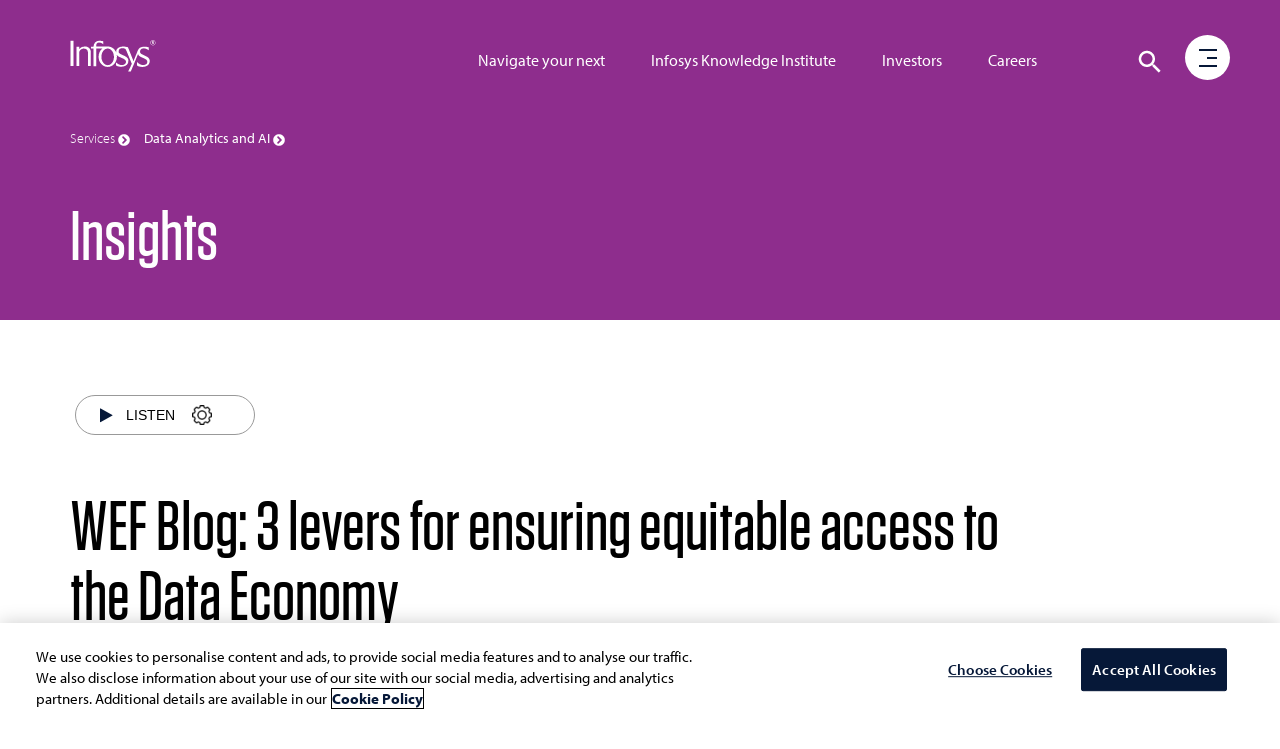

--- FILE ---
content_type: text/html;charset=utf-8
request_url: https://www.infosys.com/services/data-analytics/insights/ensuring-equitable-access.html
body_size: 206673
content:

<!DOCTYPE HTML>
<html prefix="og: https://ogp.me/ns#" lang="en">
    <head>
<meta name="viewport" content="width=device-width, initial-scale=1"/>
<meta http-equiv="Content-type" content="text/html; charset=utf-8"/>
<title>WEF Blog: 3 levers for ensuring equitable access to the Data Economy</title>

<!-- Async JS to be called here -->

<!-- OneTrust Cookies Consent Notice start for infosys.com -->
<script defer type="text/javascript" src="https://rum.hlx.page/.rum/@adobe/helix-rum-js@%5E2/dist/rum-standalone.js" data-routing="env=prod,tier=publish,ams=Infosys Limited"></script>
<script type="text/javascript" src="https://cdn-ukwest.onetrust.com/consent/ef4f40b0-973b-4590-b721-17004da55359/OtAutoBlock.js"></script>
<script src="https://cdn-ukwest.onetrust.com/scripttemplates/otSDKStub.js" type="text/javascript" charset="UTF-8" data-domain-script="ef4f40b0-973b-4590-b721-17004da55359"></script>
<script type="text/javascript">
function OptanonWrapper() { }
</script>
<!-- OneTrust Cookies Consent Notice end for infosys.com -->

<!-- Prehiding script snippet - START -->
<script>
    //prehiding snippet for Adobe Target with asynchronous tags deployment
    (function(g,b,d,f){(function(a,c,d){if(a){var e=b.createElement("style");e.id=c;e.innerHTML=d;a.appendChild(e)}})(b.getElementsByTagName("head")[0],"at-body-style",d);setTimeout(function(){var a=b.getElementsByTagName("head")[0];if(a){var c=b.getElementById("at-body-style");c&&a.removeChild(c)}},f)})(window,document,"body {opacity: 0 !important}",3E3);
</script>
<!-- Prehiding script snippet - END -->

    <script src="//assets.adobedtm.com/launch-EN2b18572e35f846d5bd3e0f28964ee7c7.min.js" async></script>


	<script type="text/javascript" src="https://play.vidyard.com/embed/v4.js"></script> 

<!-- Async END -->

<!-- Only CSS which must use @ import -->
<link href="https://fonts.googleapis.com/css2?family=Oswald:wght@500;600;700&display=swap" rel="stylesheet"/>
<link href="https://use.typekit.net/nkq8fly.css" rel="stylesheet"/>
<!-- CSS with import END -->
<!-- Meta Tags -->
<meta name="INFY.IND" content=" "/>
<meta name="INFY.SER" content="Data Analytics,Cloud Services,AI and Automation"/>
<meta name="INFY.TOP" content="data economy,cloud services,ai and automation"/> 
<meta name="INFY.GEO" content="Global"/>
<meta name="INFY.CAT" content="Horizontal"/>
<meta name="INFY.AT" content="Report"/>



<link href="https://maxcdn.bootstrapcdn.com/font-awesome/4.7.0/css/font-awesome.min.css" rel="stylesheet"/>

    
<link rel="stylesheet" href="/etc.clientlibs/clientlibs/granite/jquery-ui.css" type="text/css">
<link rel="stylesheet" href="/etc.clientlibs/infosys-web/clientlibs/clientlib-commons.css" type="text/css">
<link rel="stylesheet" href="/etc.clientlibs/infosys-web/clientlibs/clientlib-base.css" type="text/css">











<!-- Other scripts that are not deferred -->

    
<script src="/etc.clientlibs/infosys-web/clientlibs/clientlib-dependencies.js"></script>




<!-- Other scripts not deferred END -->

<!-- Remaining stylesheets -->
<link rel="stylesheet" href="/content/dam/infosys-web/en/global-resource/designs/css/customdev.css" type="text/css"/>
<!-- stylesheets END -->

<!-- Deferred Scripts -->
<script type="text/javascript" src="/content/dam/infosys-web/en/global-resource/designs/js/customdev.js" defer></script>
<!-- Deferred Scripts END -->

<!-- Other tags for SEO, icons, social media... -->
<meta http-equiv="X-UA-Compatible" content="IE=edge"/>
<meta http-equiv="Content-Language" content="en"/>         
<meta http-equiv="Expires" content="0"/>
<meta name="description" content="Infosys and World Economic Forum, jointly writes a blog on how Enterprises can unlock Data Economy and unleash the full potential of Data."/>
<meta name="keywords" content="Data analytics, Infosys, Data economy, data exchange, data marketplace, three-horizon, Data for good, society, AI, ML, thought leadership, research, cloud"/>
<meta name="last-modified" content="2025/01/02 03:39:46"/>


<meta name="created-date" content="2021/11/19 18:40:29"/>


<meta name="author" Content="Infosys Limited"/>
<link rel="apple-touch-icon" sizes="180x180" href="/content/dam/infosys-web/en/global-resource/icons/apple-touch-icon.png"/>
<link rel="icon" type="image/png" href="/content/dam/infosys-web/en/global-resource/icons/favicon.png" sizes="32x32"/>
<link rel="shortcut icon" href="/content/dam/infosys-web/en/global-resource/icons/favicon.ico" type="image/vnd.microsoft.icon" id="favicon"/>
 

<link rel="canonical" href="https://www.infosys.com/services/data-analytics/insights/ensuring-equitable-access.html"/> 
<meta name="template" content="content-page"/>

<link id="favicon" type="image/vnd.microsoft.icon" href="/content/dam/infosys-web/en/global-resource/icons/favicon.ico" rel="shortcut icon"/>

    
    

    

    
    
    


<!--<script src="https://cdn.blueconic.net/infosys.js"></script>-->
<!-- seo-meta tags END -->

<script>(window.BOOMR_mq=window.BOOMR_mq||[]).push(["addVar",{"rua.upush":"false","rua.cpush":"true","rua.upre":"false","rua.cpre":"true","rua.uprl":"false","rua.cprl":"false","rua.cprf":"false","rua.trans":"SJ-cd84f6cb-fb12-4d23-9cb2-e1b833b31159","rua.cook":"false","rua.ims":"false","rua.ufprl":"false","rua.cfprl":"true","rua.isuxp":"false","rua.texp":"norulematch","rua.ceh":"false","rua.ueh":"false","rua.ieh.st":"0"}]);</script>
<script>window.BOOMR_CONSENT_CONFIG={enabled:!0},"true"=="true"&&(window.BOOMR_CONSENT_CONFIG.optInRequired=!0),function(e){"use strict";if(void 0!==e.BOOMR_CONSENT_CONFIG&&!0===e.BOOMR_CONSENT_CONFIG.enabled){e.BOOMR=void 0!==e.BOOMR?e.BOOMR:{};var o=e.BOOMR;if(o.plugins=void 0!==o.plugins?o.plugins:{},!o.plugins.ConsentInlinedPlugin){var O={v:"2",OPT_COOKIE:"BOOMR_CONSENT",OPT_IN_COOKIE_VAL:"opted-in",OPT_OUT_COOKIE_VAL:"opted-out",COOKIE_EXP:365*86400,complete:!1,enabled:!0,firedPageReady:!1,deferredOptIn:!1,deferredOptOut:!1,rtCookieFromConfig:!1,bwCookieFromConfig:!1,optOut:function(){return o.utils.setCookie(O.OPT_COOKIE,O.OPT_OUT_COOKIE_VAL,O.COOKIE_EXP)?("function"==typeof o.disable&&o.disable(),O.complete=!1,O.removeBoomerangCookies(),!0):(o.error("Can not set Opt Out cookie","ConsentInlinedPlugin"),!1)},optIn:function(){return!0===O.complete||(o.utils.setCookie(O.OPT_COOKIE,O.OPT_IN_COOKIE_VAL,O.COOKIE_EXP)?("function"==typeof o.wakeUp&&o.wakeUp(),O.complete=!0,o.addVar("cip.in","1",!0),o.addVar("cip.v",O.v,!0),o.sendBeacon(),!0):(o.error("Can not set Opt In value","ConsentInlinedPlugin"),!1))},removeBoomerangCookies:function(){var e=O.rtCookieFromConfig||"RT",i=O.bwCookieFromConfig||"BA";o.utils.removeCookie(e),o.utils.removeCookie(i)},onPageReady:function(){O.firedPageReady||(O.firedPageReady=!0,O.deferredOptIn&&(O.optIn(),O.deferredOptIn=!1),O.deferredOptOut&&(O.optOut(),O.deferredOptOut=!1))}};e.BOOMR_OPT_OUT=function(){O.firedPageReady?O.optOut():O.deferredOptOut=!0},e.BOOMR_OPT_IN=function(){O.firedPageReady?O.optIn():O.deferredOptIn=!0},o.plugins.ConsentInlinedPlugin={init:function(i){return void 0!==i.RT&&void 0!==i.RT.cookie&&(O.rtCookieFromConfig=i.RT.cookie),void 0!==i.BW&&void 0!==i.BW.cookie&&(O.bwCookieFromConfig=i.BW.cookie),o.subscribe("page_ready",O.onPageReady,null,O),o.subscribe("spa_navigation",O.onPageReady,null,O),e.BOOMR_CONSENT_CONFIG.optInRequired&&o.utils.getCookie(O.OPT_COOKIE)!==O.OPT_IN_COOKIE_VAL?(O.complete=!1,this):o.utils.getCookie(O.OPT_COOKIE)===O.OPT_OUT_COOKIE_VAL?(void 0===i.RT&&(i.RT={}),i.RT.cookie="",void 0===i.BW&&(i.BW={}),i.BW.cookie="",O.complete=!1,this):(O.complete=!0,this)},is_complete:function(){return O.complete}}}}}(window);</script>
                              <script>!function(e){var n="https://s.go-mpulse.net/boomerang/";if("False"=="True")e.BOOMR_config=e.BOOMR_config||{},e.BOOMR_config.PageParams=e.BOOMR_config.PageParams||{},e.BOOMR_config.PageParams.pci=!0,n="https://s2.go-mpulse.net/boomerang/";if(window.BOOMR_API_key="9SRC5-T976C-EZWJ3-F8UTD-NCGZS",function(){function e(){if(!o){var e=document.createElement("script");e.id="boomr-scr-as",e.src=window.BOOMR.url,e.async=!0,i.parentNode.appendChild(e),o=!0}}function t(e){o=!0;var n,t,a,r,d=document,O=window;if(window.BOOMR.snippetMethod=e?"if":"i",t=function(e,n){var t=d.createElement("script");t.id=n||"boomr-if-as",t.src=window.BOOMR.url,BOOMR_lstart=(new Date).getTime(),e=e||d.body,e.appendChild(t)},!window.addEventListener&&window.attachEvent&&navigator.userAgent.match(/MSIE [67]\./))return window.BOOMR.snippetMethod="s",void t(i.parentNode,"boomr-async");a=document.createElement("IFRAME"),a.src="about:blank",a.title="",a.role="presentation",a.loading="eager",r=(a.frameElement||a).style,r.width=0,r.height=0,r.border=0,r.display="none",i.parentNode.appendChild(a);try{O=a.contentWindow,d=O.document.open()}catch(_){n=document.domain,a.src="javascript:var d=document.open();d.domain='"+n+"';void(0);",O=a.contentWindow,d=O.document.open()}if(n)d._boomrl=function(){this.domain=n,t()},d.write("<bo"+"dy onload='document._boomrl();'>");else if(O._boomrl=function(){t()},O.addEventListener)O.addEventListener("load",O._boomrl,!1);else if(O.attachEvent)O.attachEvent("onload",O._boomrl);d.close()}function a(e){window.BOOMR_onload=e&&e.timeStamp||(new Date).getTime()}if(!window.BOOMR||!window.BOOMR.version&&!window.BOOMR.snippetExecuted){window.BOOMR=window.BOOMR||{},window.BOOMR.snippetStart=(new Date).getTime(),window.BOOMR.snippetExecuted=!0,window.BOOMR.snippetVersion=12,window.BOOMR.url=n+"9SRC5-T976C-EZWJ3-F8UTD-NCGZS";var i=document.currentScript||document.getElementsByTagName("script")[0],o=!1,r=document.createElement("link");if(r.relList&&"function"==typeof r.relList.supports&&r.relList.supports("preload")&&"as"in r)window.BOOMR.snippetMethod="p",r.href=window.BOOMR.url,r.rel="preload",r.as="script",r.addEventListener("load",e),r.addEventListener("error",function(){t(!0)}),setTimeout(function(){if(!o)t(!0)},3e3),BOOMR_lstart=(new Date).getTime(),i.parentNode.appendChild(r);else t(!1);if(window.addEventListener)window.addEventListener("load",a,!1);else if(window.attachEvent)window.attachEvent("onload",a)}}(),"".length>0)if(e&&"performance"in e&&e.performance&&"function"==typeof e.performance.setResourceTimingBufferSize)e.performance.setResourceTimingBufferSize();!function(){if(BOOMR=e.BOOMR||{},BOOMR.plugins=BOOMR.plugins||{},!BOOMR.plugins.AK){var n="true"=="true"?1:0,t="",a="aoihcjyxgiqhy2lhxota-f-59ae70aee-clientnsv4-s.akamaihd.net",i="false"=="true"?2:1,o={"ak.v":"39","ak.cp":"79813","ak.ai":parseInt("273935",10),"ak.ol":"0","ak.cr":10,"ak.ipv":4,"ak.proto":"h2","ak.rid":"66d742ad","ak.r":47394,"ak.a2":n,"ak.m":"b","ak.n":"essl","ak.bpcip":"3.144.113.0","ak.cport":50990,"ak.gh":"23.33.84.202","ak.quicv":"","ak.tlsv":"tls1.3","ak.0rtt":"","ak.0rtt.ed":"","ak.csrc":"-","ak.acc":"","ak.t":"1768405926","ak.ak":"hOBiQwZUYzCg5VSAfCLimQ==7YMQSryNq/6fmhYNl0ukFF8II1z/cGsbvPoVlD/4Xll2FTxzNo4ntqVifXNtrCozqPKp7C3RGI6IuQALU8XVX17mdXvwsTwWVDV7Yj4a9jnXIibcdTZ52XKF+hEvjC/k2VNG6z29Fp0c26QOaEM9tYCjQMobm0/NPLcmp4xf2swCjG+Yx41/[base64]/tPyGHH+HdefHQ60QKmv2+8KZ0qppwSmbAq0Q=","ak.pv":"103","ak.dpoabenc":"","ak.tf":i};if(""!==t)o["ak.ruds"]=t;var r={i:!1,av:function(n){var t="http.initiator";if(n&&(!n[t]||"spa_hard"===n[t]))o["ak.feo"]=void 0!==e.aFeoApplied?1:0,BOOMR.addVar(o)},rv:function(){var e=["ak.bpcip","ak.cport","ak.cr","ak.csrc","ak.gh","ak.ipv","ak.m","ak.n","ak.ol","ak.proto","ak.quicv","ak.tlsv","ak.0rtt","ak.0rtt.ed","ak.r","ak.acc","ak.t","ak.tf"];BOOMR.removeVar(e)}};BOOMR.plugins.AK={akVars:o,akDNSPreFetchDomain:a,init:function(){if(!r.i){var e=BOOMR.subscribe;e("before_beacon",r.av,null,null),e("onbeacon",r.rv,null,null),r.i=!0}return this},is_complete:function(){return!0}}}}()}(window);</script></head>
    <body class="page basepage basicpage ">
        
        
        <div>
            



            
<div class="root responsivegrid">


<div class="aem-Grid aem-Grid--12 aem-Grid--default--12 ">
    
    <div class="pagedetails parbase aem-GridColumn aem-GridColumn--default--12"></div>
<div class="header aem-GridColumn aem-GridColumn--default--12">

<header>
	<nav class="navbar navbar-default navbar-fixed-top scrollbg-show" role="navigation">
		<div class="container mt45">
			<div class="navbar-header page-scroll">
				<a class="navbar-brand" href="https://www.infosys.com" title="Go to Infosys Home">  <svg version="1.1" xmlns="https://www.w3.org/2000/svg" xmlns:xlink="https://www.w3.org/1999/xlink" x="0px" y="0px" width="86px" height="32px" viewbox="0 309.9 595.3 224" enable-background="new 0 309.9 595.3 224" xml:space="preserve" class="logo">
          <path id="logo" fill="#fff" d="M577.1,347.4c9.7,0,18.2-8,18.2-18.2c0-9.7-8-18.2-18.2-18.2c-9.7,0-18.2,8-18.2,18.2
	C559.4,339.4,567.4,347.4,577.1,347.4L577.1,347.4z M562.1,329.3c0-8.4,7.1-15.5,15.5-15.5c8.4,0,15.5,7.1,15.5,15.5
	c0,8.4-7.1,15.5-15.5,15.5C568.7,344.8,562.1,337.7,562.1,329.3L562.1,329.3z M570.5,338.6h3.5v-8h4l3.1,7.5h4l-3.5-8.4
	c1.3-0.4,3.1-1.3,3.1-4.9c0-5.3-4-6.2-7.5-6.2h-6.2v19.9H570.5z M574,322.6h4c2.2,0,3.1,0.9,3.1,2.7s-1.3,2.7-3.1,2.7h-4V322.6
	L574,322.6z M0,337.2L0,337.2V316h21.3v21.3l0,0v134.2v0.4v20.8H0v-21.3V471V337.2L0,337.2z M216.6,428.5
	c0.4,32.3,20.4,58,44.7,57.6c24.4-0.4,43.4-27,43-58.9c-0.4-32.3-20.4-58-44.7-57.6C235.2,370,216.1,396.1,216.6,428.5L216.6,428.5z
	 M392.9,389.5c0.4,1.3-0.9-1.8-0.9-1.8L392.9,389.5L392.9,389.5z M407.5,522.8c0.9-1.8,2.2-4,4-7.5L407.5,522.8L407.5,522.8z
	 M408.8,378.4c0.4,0.9,0.4,1.3,0.9,2.2l7.1,17.7L408.8,378.4L408.8,378.4z M319.3,467c13.3,12,24.8,18.2,40.3,18.2
	c15.5,0,29.2-7.5,29.2-22.1c0-12.4-10.6-19.5-30.1-27.5c-16.4-7.1-28.3-12-35-22.1c0.9,4.4,1.3,8.9,1.3,13.7
	c0,39.4-28.8,71.3-64.2,71.3s-64.2-31.9-64.2-71.3c0-23.9,10.6-44.7,26.6-58h-43.4v102.3v0.4v21.3h-19v-20.4c0-0.4,0-0.9,0-0.9
	V369.1h-16.8v-12.8h17.3c2.2-26.1,18.2-40.7,40.7-40.7c14.6,0,22.6,1.3,27,3.5v17.7c0,1.3,0,2.2,0,2.2h-0.9
	c-7.1-6.6-13.7-11.1-29.7-11.1c-12.8,0-21.3,10.2-18.2,28.3h72.2c3.1-0.4,6.2-0.9,9.3-0.9c25.7,0,47.8,16.8,58,41.2
	c0-1.3,0-2.7,0-4.4c0-25.2,24.8-36.3,50-36.3c0.9,0,1.8,0,2.7,0c8.9,0,21.7,2.7,29.7,4.9l7.1,17.3l8,19.9l21.3,53.1l2.7,8.4l2.7-8.4
	l27.5-67.8c4.9-18.6,25.2-26.6,46.9-26.6c11.1,0,19,1.3,28.8,4.9V382c-12-8.9-20.4-13.7-34.1-13.7c-12,0-26.1,5.3-26.1,23
	c-0.4,13.3,7.5,15.5,31,27c19,8.4,36.8,17.3,36.8,38.5c0,35.4-35,41.6-51.8,41.6c-15.1,0-29.2-3.5-36.8-10.2v-23.5l1.3,0.9
	c13.7,12.8,26.1,19.5,41.6,19.5s29.2-7.5,29.2-22.1c0-12.4-10.6-19.5-30.1-27.5c-18.6-8-30.6-13.3-35.4-26.6
	c-7.5,18.2-42.5,103.6-50.9,121.8h-18.6l4.4-8.4l4-7.5v-0.4c4.9-9.3,11.5-23.9,17.7-38.1l-36.3-87.7c-0.4-0.4-0.9-1.8-2.2-4.4
	c-2.7-6.2-5.3-12.4-13.3-15.1c-4-1.3-8.9-2.2-13.7-2.2c-12,0-27,5.3-27,23c-0.4,13.3,8.4,15.5,31.9,27c19,8.4,36.8,17.3,36.8,38.5
	c0,35.4-35,41.6-51.8,41.6c-13.3,0-26.1-3.1-34.1-8L319.3,467L319.3,467z M61.1,357.6l0.4,15.5v0.9l0,0c0.4-0.4,0.4-1.3,0.9-1.8
	c8-8.4,17.7-16.8,41.2-16.8c22.6,0,36.8,19,37.6,31V471v0.4v21.3h-19v-25.2v-72.2c0-15.1-13.3-25.7-29.2-25.7
	c-13.3,0-30.6,12-31,24.4v77.5v0.4v20.8H42.5v-21.3v-96.1v-17.7h3.5h10.6L61.1,357.6L61.1,357.6z"></path>
        </svg> </a>
			</div>
			<div class="header-menu hidden-tab">
<ul class="nav navbar-nav navbar-right pos-right">
    
        <li> <a href="/navigate-your-next.html" title="Navigate your next digital framework">Navigate your next</a> </li>
    
    

    
        <li> <a href="/iki.html" title="Infosys Knowledge Institute Business and Technology Trends">Infosys Knowledge Institute</a> </li>
    
    

    
        <li> <a href="/investors.html" title="Investor Relations">Investors</a> </li>
    
    

    
        <li> <a href="/careers/" title="Explore Careers Opportunities">Careers</a> </li>
    
    
</ul>

</div>
			
<!-- <img src="/content/dam/infosys-web/en/global-resource/images/calendar.png" alt="" class="calendar-img">
<div class="calendar-full-wrapper">
	<div class="calendar-triangle"></div>
	<div class="calendar-box"><button class="calendar-close visible-xs">&times;</button></div>
</div> -->
<div id="language-container"></div>
<div role="search">
<div class="search__color">
	<svg class="hidden1">
		<defs>
			<symbol id="icon-search" viewBox="0 0 24 24">
				<title>search</title>
				<path d="M15.5 14h-.79l-.28-.27C15.41 12.59 16 11.11 16 9.5 16 5.91 13.09 3 9.5 3S3 5.91 3 9.5 5.91 16 9.5 16c1.61 0 3.09-.59 4.23-1.57l.27.28v.79l5 4.99L20.49 19l-4.99-5zm-6 0C7.01 14 5 11.99 5 9.5S7.01 5 9.5 5 14 7.01 14 9.5 11.99 14 9.5 14z"/>
			</symbol>
			<symbol id="icon-cross" viewBox="0 0 24 24">
				<title>cross</title>
				<path d="M19 6.41L17.59 5 12 10.59 6.41 5 5 6.41 10.59 12 5 17.59 6.41 19 12 13.41 17.59 19 19 17.59 13.41 12z"/>
			</symbol>
		</defs>
	</svg>
	<div class="main-wrap">
	<div class="search-wrap search-icon">
		<button id="btn-search" class="btn1 btn--search" aria-label="Click to search">
			<svg class="icon icon--search" role="img" aria-hidden="true" focusable="false">
					<use xlink:href="#icon-search"></use>
			</svg>
		</button>
	</div>
	</div>
	<div class="search" aria-label="Site Search">
		<div class="search__inner search__inner--up">
			<!--action needs to be attached-->
			<form class="search__form position-rel" action="/search.html" method="get">
				<input id="k" class="search__input pad-right" name="k" type="search" placeholder="What are you looking for?" autocomplete="off" spellcheck="false" title="Search" aria-label="search text"/>
				<div class="voicesearch" id="microphone-icon" tabindex="0">
					<img src="/content/dam/infosys-web/voicesearch/microphone.png" alt="Microphone" class="mic"/>
                    <img src="/content/dam/infosys-web/voicesearch/white-mic.png" alt="Microphone" class="white-mic"/>
				</div>
                    <label for="k" class="none">Search</label>
				<span class="search__info">Hit enter to search or ESC to close</span>
				<!-- <sly data-sly-test="false"><input id="search-categories" type="hidden" name="c" value="" /></sly> -->

			</form>
		</div>
                 <button id="btn-search-close" class="btn1 btn--search-close" aria-label="Close search form">
			<svg class="icon icon--cross">
				<use xlink:href="#icon-cross"></use>
			</svg>
		</button>
		<div class="search__inner search__inner--down">
			<!-- search related content-->
			<div class="search__related"></div>
		</div>
	</div>
	
	
		
	
</div>
</div>
<script type="text/javascript" src="/content/dam/infosys-web/voicesearch/js/voicesearch.js"></script> 
<link href="/content/dam/infosys-web/voicesearch/css/voicesearch.css" rel="stylesheet"/>
		</div>
		<div class="progressbar" role="progressbar" aria-label="Page progress bar" aria-valuemin="0" aria-valuemax="100" aria-busy="true">
			<div class="width"></div>
		</div>
	</nav>
</header>
</div>
<div class="experiencefragment aem-GridColumn aem-GridColumn--default--12">

    
    

    



<div class="xf-content-height">
    


<div class="aem-Grid aem-Grid--12 aem-Grid--default--12 ">
    
    <div class="freeflowhtml aem-GridColumn aem-GridColumn--default--12">
     <!-- Custom CSS -->
<link href="/content/dam/infosys-web/burger-menu/en/css/burger-menu.css" rel="stylesheet">

<!-- Burger Menu START -->
<div class="burger-search-wrapper navbar-fixed-top">
  <div class="container">
    <nav class="hamburger-menu" role="navigation" aria-label="open menu">
      <div class="menu-bg"></div>
      <div class="circle"></div>
      <a href="javascript:void(0);" class="burger" role="button" aria-pressed="false" aria-label="open menu" aria-haspopup="false" aria-expanded="false">
        <div class="icon-bar1"></div>
        <div class="icon-bar2"></div>
        <div class="icon-bar3"></div>
      </a>
      <div class="menu">
        <div class="fix-menu hidden-sm hidden-xs col-md-9 col-sm-12 col-xs-12 p0">
          <!-- <div class="hidden">
                        <div class="col-md-12 col-sm-12 col-xs-12 automate h-50vh">
                            <div class="top_menu_img_wrapper"> <img
                                    src="/content/dam/infosys-web/en/global-resource/18/banner/being-resilient-lead-menu.jpg"
                                    class="being-resilient" alt="Being Resilient. That's Live Enterprise."> </div>
                            <div class="row">
                                <div class="top_menu_cont_wrapper">
                                    <div class="col-md-6 col-sm-12 col-xs-12"> <a
                                            href="/content/infosys-web/en/navigate-your-next/being-resilient.html"
                                            title="Being Resilient. That's Live Enterprise.">
                                            <h2 class="head-txt mt100">Being Resilient. That's Live Enterprise.</h2>
                                        </a> </div>
                                </div>
                            </div>
                        </div>
                        <div class="col-md-3 col-sm-12 col-xs-12 automate bg-img-pos h-50vh"> <a
                                href="/navigate-your-next/digital-capabilities.html" title="Digital Core Capabilities">
                                <h2 class="head-txt">Digital Core Capabilities</h2>
                            </a> </div>
                        <div class="col-md-3 col-sm-12 col-xs-12 innovate bg-img-pos h-50vh"> <a
                                href="/navigate-your-next/digital-operating-models.html"
                                title="Digital Operating Model">
                                <h2 class="head-txt">Digital Operating Model</h2>
                            </a> </div>
                        <div class="col-md-3 col-sm-12 col-xs-12 learn bg-img-pos h-50vh"> <a
                                href="/navigate-your-next/talent-transformations.html"
                                title="Empowering Talent Transformations">
                                <h2 class="head-txt">Empowering Talent Transformations</h2>
                            </a> </div>
                        <div class="col-md-3 col-sm-12 col-xs-12 tales-transformation bg-img-pos h-50vh">
                            <a href="/content/infosys-web/en/navigate-your-next/tales-of-transformation.html"
                                title="Tales of Transformation">
                                <h2 class="head-txt">Tales of Transformation</h2>
                            </a>
                        </div>
                    </div> -->
        </div>
        <!-- Side Menu Title -->
        <div class="col-md-3 col-sm-12 col-xs-12 menuItems"> <a href="/" title="Go to Infosys Home" aria-label="Go to Infosys Home"> <img src="/content/dam/infosys-web/burger-menu/en/images/logo.svg"
              alt="Infosys" class="img-responsive logo-inner"> </a>
          <ul class="list-unstyled">
            <li> <a href="javascript:void(0);" id="nyn-sub-menu" title="Navigate your next" aria-haspopup="false" aria-expanded="false" class="nyn" target="_self">Navigate your
                next <span class="un-line hidden-sm hidden-xs hidden-tab"></span> </a> </li>
            <li> <a href="javascript:void(0);" id="industries-sub-menu" title="Industries" aria-haspopup="false" aria-expanded="false" class="industries" target="_self">Industries
                <span class="un-line hidden-sm hidden-xs hidden-tab"></span> </a> </li>
            <li> <a href="javascript:void(0);" id="services-sub-menu" title="Services" aria-haspopup="false" aria-expanded="false" class="services" target="_self">Services <span
                  class="un-line hidden-sm hidden-xs hidden-tab"></span> </a> </li>
            <li> <a href="javascript:void(0);" id="platforms-sub-menu" title="Platforms" aria-haspopup="false" aria-expanded="false" class="platforms" target="_self">Platforms
                <span class="un-line hidden-sm hidden-xs hidden-tab"></span> </a> </li>
            <li> <a href="javascript:void(0);" id="iki-sub-menu" title="Infosys Knowledge Institute" aria-haspopup="false" aria-expanded="false" class="iki-text" target="_self">Infosys
                Knowledge Institute <span class="un-line hidden-sm hidden-xs hidden-tab"></span> </a>
            </li>
            <li> <a href="javascript:void(0);" id="about-sub-menu" title="About Us" aria-haspopup="false" aria-expanded="false" class="about-txt" target="_self">About Us <span
                  class="un-line hidden-sm hidden-xs hidden-tab"></span> </a> </li>
            <li class="smalltext"> <a href="/investors.html" title="Investors" class="investors hover-menu-hide" target="_self">Investors <span
                  class="un-line hidden-sm hidden-xs hidden-tab"></span> </a> </li>
            <li class="smalltext"> <a href="/careers/" title="Careers" class="hover-menu-hide" target="_self">Careers
                <span class="un-line hidden-sm hidden-xs hidden-tab"></span> </a>
            </li>
            <li class="smalltext"> <a href="/newsroom.html" title="Newsroom" class="hover-menu-hide" target="_self">Newsroom <span
                  class="un-line hidden-sm hidden-xs hidden-tab"></span> </a> </li>
            <li class="smalltext"> <a href="https://blogs.infosys.com/" title="Blogs" class="hover-menu-hide" target="_blank">Blogs <span class="un-line hidden-sm hidden-xs hidden-tab"></span> </a> </li>
            <li class="smalltext"> <a href="/contact.html" title="Contact Us" class="hover-menu-hide" target="_self">Contact Us <span
                  class="un-line hidden-sm hidden-xs hidden-tab"></span> </a> </li>
            <li class="social-icons"> <a href="https://www.linkedin.com/company/infosys" title="Follow us on LinkedIn" target="_blank" aria-label="Follow us on LinkedIn">
                <svg width="16" height="16">
                  <image xlink:href="/content/dam/infosys-web/burger-menu/en/images/linkedin.svg"
                    src="/content/dam/infosys-web/burger-menu/en/images/linkedin.svg" width="16" height="16"></image>
                </svg>
              </a> </li>
            <li class="social-icons"> <a href="https://www.twitter.com/infosys" title="Follow us on Twitter" target="_blank" aria-label="Follow us on Twitter">
                <svg width="16" height="16">
                  <image xlink:href="/content/dam/infosys-web/burger-menu/en/images/twitter.svg"
                    src="/content/dam/infosys-web/burger-menu/en/images/twitter.svg" width="16" height="16"></image>
                </svg>
              </a> </li>
            <li class="social-icons"> <a href="https://www.facebook.com/Infosys" title="Follow us on Facebook" target="_blank" aria-label="Follow us on Facebook">
                <svg width="16" height="16">
                  <image xlink:href="/content/dam/infosys-web/burger-menu/en/images/facebook.svg"
                    src="/content/dam/infosys-web/burger-menu/en/images/facebook.svg" width="16" height="16"></image>
                </svg>
              </a> </li>
            <li class="social-icons"> <a href="https://www.youtube.com/user/Infosys" title="Follow us on YouTube" target="_blank" aria-label="Follow us on YouTube">
                <svg width="16" height="16">
                  <image xlink:href="/content/dam/infosys-web/burger-menu/en/images/youtube.svg"
                    src="/content/dam/infosys-web/burger-menu/en/images/youtube.svg" width="16" height="16"></image>
                </svg>
              </a> </li>
          </ul>
        </div>
        <!-- NYN Menu -->
        <div class="nyn-menu wow fadeInLeftBig" data-wow-duration="0.3s">
          <div class="cross visible1024-cross"> <a title="close" href="javascript:void(0);" alt="Cross" aria-label="Close menu" aria-haspopup="false" aria-expanded="false"> <img
                src="/content/dam/infosys-web/burger-menu/en/images/multiply.svg" alt="Cross"> </a>
          </div>
          <div class="submenu-portion">
            <div class="col-md-12 col-sm-12 col-xs-12 bg-jade-medium automate1 h-50vh">
              <div class="top_menu_img_wrapper"> <img
                  src="/content/dam/infosys-web/en/global-resource/18/banner/being-resilient-lead-menu.jpg"
                  class="being-resilient hidden-sm hidden-xs" alt="Being Resilient. That's Live Enterprise."> <img
                  src="/content/dam/infosys-web/en/global-resource/18/banner/being-resilient-lead-mob.jpg"
                  class="being-resilient visible-sm hidden-xs" alt="Being Resilient. That's Live Enterprise."> </div>
              <div class="row">
                <div class="top_menu_cont_wrapper">
                  <div class="col-md-6 col-sm-12 col-xs-12"> <a href="/navigate-your-next/being-resilient.html" title="Being Resilient. That's Live Enterprise.">
                      <p class="head-txt mt100">Being Resilient. That's Live Enterprise.</p>
                    </a> </div>
                </div>
              </div>
            </div>
            <a class="core_capabilities" href="/navigate-your-next/digital-capabilities.html" title="Digital Core Capabilities">
              <div class="col-md-3 col-sm-4 col-xs-12 automate bg-img-pos h-50vh">
                <p class="head-txt">Digital Core Capabilities</p>
              </div>
            </a> <a class="operating_model" href="/navigate-your-next/digital-operating-models.html" title="Digital Operating Model">
              <div class="col-md-3 col-sm-4 col-xs-12 innovate bg-img-pos h-50vh">
                <p class="head-txt">Digital Operating Model</p>
              </div>
            </a> <a class="talent_transformations" href="/navigate-your-next/talent-transformations.html" title="Empowering Talent Transformations">
              <div class="col-md-3 col-sm-4 col-xs-12 learn bg-img-pos h-50vh">
                <p class="head-txt">Empowering Talent Transformations</p>
              </div>
            </a> <a class="nyn_link" href="/navigate-your-next/tales-of-transformation.html" title="Tales of Transformation">
              <div class="col-md-3 col-sm-4 col-xs-12 tales-transformation bg-img-pos h-50vh">
                <p class="head-txt black-color1">Tales of Transformation</p>
              </div>
            </a>
          </div>
        </div>
        <!-- Industries Menu -->
        <div class="industries-menu wow fadeInLeftBig" data-wow-duration="0.3s">
          <div class="cross visible1024-cross"> <a title="close" href="javascript:void(0);" alt="Cross" aria-label="Close menu" aria-haspopup="false" aria-expanded="false"> <img
                src="/content/dam/infosys-web/burger-menu/en/images/multiply.svg" alt="Cross"> </a>
          </div>
          <div class="submenu-portion">
            <div class="col-md-12 col-sm-12 col-xs-12">
              <p class="h2-heading mb10">Industries</p>
            </div>
            <div class="col-md-4 col-sm-6 col-xs-12 align-list">
              <ul class="list-unstyled li-separator">
                <li> <a href="/industries/aerospace-defense.html" title="Aerospace &amp; Defense">Aerospace &amp; Defense</a> </li>
                <li> <a title="Agriculture" href="/industries/agriculture.html">Agriculture</a>
                </li>
                <li> <a title="Automotive" href="/industries/automotive.html">Automotive</a>
                </li>
                <li> <a title="Chemical Manufacturing" href="/industries/chemical-manufacturing.html">Chemical
                    Manufacturing</a> </li>
                <li> <a title="Communication Services" href="/industries/communication-services.html">Communication
                    Services</a> </li>
                <li> <a title="Consumer Packaged Goods" href="/industries/consumer-packaged-goods.html">Consumer
                    Packaged Goods</a> </li>
                <li> <a title="Education" href="/industries/education.html">Education</a> </li>
                <li> <a title="Engineering Procurement &amp; Construction" href="/industries/engineering-procurement-construction.html">Engineering
                    Procurement &amp; Construction</a> </li>
                <li> <a title="Financial Services" href="/industries/financial-services.html">Financial
                    Services</a> </li>
              </ul>
            </div>
            <div class="col-md-4 col-sm-6 col-xs-12 align-list">
              <ul class="list-unstyled li-separator">
                <li> <a title="Healthcare" href="/industries/healthcare.html">Healthcare</a>
                </li>
                <li> <a title="High Technology" href="/industries/high-technology.html">High
                    Technology</a> </li>
                <li> <a title="Industrial Manufacturing" href="/industries/industrial-manufacturing.html">Industrial
                    Manufacturing</a> </li>
                <li> <a title="Information Services &amp; Publishing" href="/industries/publishing.html">Information Services
                    &amp; Publishing</a> </li>
                <li> <a title="Insurance" href="/industries/insurance.html">Insurance</a> </li>
                <li> <a title="Life Sciences" href="/industries/life-sciences.html">Life
                    Sciences</a>
                </li>
                <li> <a title="Logistics &amp; Distribution" href="/industries/logistics-distribution.html">Logistics
                    &amp; Distribution</a> </li>
                <li> <a title="Media and Entertainment" href="/industries/media-entertainment.html">Media and
                    Entertainment</a> </li>
                <li> <a title="Mining" href="/industries/mining.html">Mining</a> </li>
              </ul>
            </div>
            <div class="col-md-4 col-sm-12 col-xs-12 align-list">
              <ul class="list-unstyled li-separator">
                <li> <a title="Oil and Gas" href="/industries/oil-and-gas.html">Oil and Gas</a>
                </li>
                <li> <a title="Private Equity" href="/industries/private-equity.html">Private
                    Equity</a>
                </li>
                <li> <a title="Professional Services" href="/industries/professional-services.html">Professional
                    Services</a> </li>
                <li> <a title="Public Sector" href="/industries/public-sector.html">Public
                    Sector</a> </li>
                <li> <a title="Retail" href="/industries/retail.html">Retail</a> </li>
                <li> <a title="Semiconductor" href="/industries/semiconductors.html">Semiconductor</a>
                </li>
                <li> <a title="Travel and Hospitality" href="/industries/travel-hospitality.html">Travel and
                    Hospitality</a> </li>
                <li> <a title="Utilities" href="/industries/utilities.html">Utilities</a> </li>
                <li> <a title="Waste Management" href="/industries/waste-management.html">Waste
                    Management</a> </li>
              </ul>
            </div>
          </div>
        </div>
        <!-- Services Menu -->
        <div class="services-menu wow fadeInLeftBig" data-wow-duration="0.3s">
          <div class="cross visible1024-cross"> <a title="close" href="javascript:void(0);" alt="Cross" aria-label="Close menu" aria-haspopup="false" aria-expanded="false"> <img
                src="/content/dam/infosys-web/burger-menu/en/images/multiply.svg" alt="Cross"> </a>
          </div>
          <div class="submenu-portion">
            <div class="col-md-12 col-sm-12 col-xs-12">
              <p class="h2-heading mb10">Services</p>
            </div>
            <div class="col-md-12 col-sm-12 col-xs-12">
              <div class="row">
                <div class="col-md-3 col-sm-3 col-xs-12"> <img
                    src="/content/dam/infosys-web/burger-menu/en/images/experience.svg" alt="Experience" class="">
                  <h3 class="hear-txt-sub">Experience</h3>
                </div>
                <div class="col-md-9 col-sm-9 col-xs-12">
                  <div class="row">
                    <div class="col-md-4 col-sm-4 col-xs-12 align-list">
                      <ul class="list-inline mb0 services-first-focus">
                        <li> <a href="/aster.html" title="Infosys Aster">Infosys Aster</a> </li>
                      </ul>
                    </div>
                    <div class="col-md-4 col-sm-4 col-xs-12 align-list">
                      <ul class="list-inline mb0">
                        <li> <a href="/services/digital-marketing.html" title="Digital Marketing">Digital Marketing</a> </li>
                      </ul>
                    </div>
                    <div class="col-md-4 col-sm-4 col-xs-12 align-list">
                      <ul class="list-inline mb0">
                        <li> <a href="/services/digital-commerce.html" title="Digital Commerce">Digital Commerce</a> </li>
                      </ul>
                    </div>
                    <div class="col-md-4 col-sm-4 col-xs-12 align-list">
                      <ul class="list-inline mb0">
                        <li> <a href="/services/digital-interaction.html" title="Digital Interactions">Digital Interactions</a> </li>
                      </ul>
                    </div>
                    <div class="clearfix visible-sm hidden-xs"></div>
                    <div class="col-md-4 col-sm-4 col-xs-12 align-list">
                      <ul class="list-inline mb-xs-0">
                        <li> <a href="/services/digital-workplace-services.html" title="Digital Workplace Services">Digital Workplace
                            Services</a> </li>
                      </ul>
                    </div>
                    <div class="col-md-4 col-sm-4 col-xs-12 align-list">
                      <ul class="list-inline mb-xs-0">
                        <li> <a href="/services/digital-experience.html" title="Digital Experience">Digital Experience</a> </li>
                      </ul>
                    </div>
                    <div class="col-md-4 col-sm-4 col-xs-12 align-list">
                      <ul class="list-inline mb-xs-0">
                        <li> <a href="/services/metaverse.html" title="Infosys Metaverse Foundry">Infosys Metaverse Foundry</a>
                        </li>
                      </ul>
                    </div>
                  </div>
                </div>
              </div>
              <div class="menu-seprator"></div>
            </div>
            <div class="col-md-12 col-sm-12 col-xs-12">
              <div class="row">
                <div class="col-md-3 col-sm-3 col-xs-12"> <img
                    src="/content/dam/infosys-web/burger-menu/en/images/insight.svg" alt="Insight" class="">
                  <h3 class="hear-txt-sub">Insight</h3>
                </div>
                <div class="col-md-9 col-sm-9 col-xs-12 align-list">
                  <div class="row">
                    <div class="col-md-4 col-sm-4 col-xs-12 align-list">
                      <ul class="list-inline mb-xs-0 mb0">
                        <li> <a href="/services/data-ai-topaz.html" title="Infosys Topaz">Infosys
                            Topaz</a> </li>
                      </ul>
                    </div>
                    <div class="col-md-4 col-sm-4 col-xs-12 align-list">
                      <ul class="list-inline mb0">
                        <li> <a href="/services/data-analytics.html" title="Data Analytics and AI">Data Analytics and AI</a> </li>
                      </ul>
                    </div>
                    <div class="col-md-4 col-sm-4 col-xs-12 align-list">
                      <ul class="list-inline mb0">
                        <li> <a href="/services/applied-ai.html" title="Applied AI">Applied
                            AI</a>
                        </li>
                      </ul>
                    </div>
                    <div class="clearfix visible-sm hidden-xs"></div>
                    <div class="col-md-4 col-sm-4 col-xs-12 align-list">
                      <ul class="list-inline mb-xs-0">
                        <li> <a href="/services/generative-ai.html" title="Infosys Generative AI">Infosys Generative AI</a> </li>
                      </ul>
                    </div>
                    <div class="col-md-4 col-sm-4 col-xs-12 align-list">
                      <ul class="list-inline mb-xs-0">
                        <li> <a href="/services/sustainability-services.html" title="Infosys Sustainability Services">Infosys Sustainability
                            Services</a> </li>
                      </ul>
                    </div>
                  </div>
                </div>
              </div>
              <div class="menu-seprator"></div>
            </div>
            <div class="col-md-12 col-sm-12 col-xs-12">
              <div class="row">
                <div class="col-md-3 col-sm-3 col-xs-12"> <img
                    src="/content/dam/infosys-web/burger-menu/en/images/innovate.svg" alt="Innovate" class="">
                  <h3 class="hear-txt-sub">Innovate</h3>
                </div>
                <div class="col-md-9 col-sm-9 col-xs-12">
                  <div class="row">
                    <div class="col-md-4 col-sm-4 col-xs-12 align-list">
                      <ul class="list-inline mb-xs-0">
                        <li> <a href="/services/blockchain.html" title="Blockchain">Blockchain</a>
                        </li>
                      </ul>
                    </div>
                    <div class="col-md-4 col-sm-4 col-xs-12 align-list">
                      <ul class="list-inline mb-xs-0">
                        <li> <a href="/services/engineering-services.html" title="Engineering Services">Engineering Services</a> </li>
                      </ul>
                    </div>
                    <div class="col-md-4 col-sm-4 col-xs-12 align-list">
                      <ul class="list-inline">
                        <li> <a href="/services/engineering-services/service-offerings/internet-of-things.html" title="Internet of Things (IoT)">Internet of Things (IoT)</a>
                        </li>
                      </ul>
                    </div>
                  </div>
                </div>
              </div>
              <div class="menu-seprator"></div>
            </div>
            <div class="col-md-12 col-sm-12 col-xs-12">
              <div class="row">
                <div class="col-md-3 col-sm-3 col-xs-12"> <img
                    src="/content/dam/infosys-web/burger-menu/en/images/accelerate.svg" alt="Accelerate" class="">
                  <h3 class="hear-txt-sub">Accelerate</h3>
                </div>
                <div class="col-md-9 col-sm-9 col-xs-12">
                  <div class="row">
                    <div class="col-md-4 col-sm-4 col-xs-12 align-list">
                      <ul class="list-inline mb0">
                        <li> <a href="/services/agile-devops.html" title="Enterprise Agile DevOps">Enterprise Agile DevOps </a>
                        </li>
                      </ul>
                    </div>
                    <div class="col-md-4 col-sm-4 col-xs-12 align-list">
                      <ul class="list-inline mb0">
                        <li> <a href="/services/api-economy.html" title="API Economy &amp; Microservices">API Economy &amp;
                            Microservices</a> </li>
                      </ul>
                    </div>
                    <div class="col-md-4 col-sm-4 col-xs-12 align-list">
                      <ul class="list-inline mb0">
                        <li> <a href="/services/application-modernization.html" title="Application Modernization">Application Modernization</a>
                        </li>
                      </ul>
                    </div>
                    <div class="clearfix visible-sm hidden-xs"></div>
                    <div class="col-md-4 col-sm-4 col-xs-12 align-list">
                      <ul class="list-inline mb0">
                        <li> <a href="/services/cloud-cobalt.html" title="Cloud - Infosys Cobalt">Cloud - Infosys Cobalt</a> </li>
                      </ul>
                    </div>
                    <div class="col-md-4 col-sm-4 col-xs-12 align-list">
                      <ul class="list-inline mb0">
                        <li> <a href="/services/digital-process-automation.html" title="Digital Process Automation">Digital Process
                            Automation</a> </li>
                      </ul>
                    </div>
                    <div class="col-md-4 col-sm-4 col-xs-12 align-list">
                      <ul class="list-inline mb0">
                        <li> <a href="/services/digital-supply-chain.html" title="Digital Supply Chain">Digital Supply Chain</a> </li>
                      </ul>
                    </div>
                    <div class="clearfix visible-sm hidden-xs"></div>
                    <div class="col-md-4 col-sm-4 col-xs-12 align-list">
                      <ul class="list-inline mb0">
                        <li> <a href="/services/microsoft-dynamics.html" title="Microsoft Business Application Services">Microsoft
                            Business Application Services</a> </li>
                      </ul>
                    </div>
                    <div class="col-md-4 col-sm-4 col-xs-12 align-list">
                      <ul class="list-inline mb0">
                        <li> <a href="/services/microsoft-cloud-business.html" title="Microsoft Cloud Business">Microsoft Cloud Business</a>
                        </li>
                      </ul>
                    </div>
                    <div class="col-md-4 col-sm-4 col-xs-12 align-list">
                      <ul class="list-inline mb0">
                        <li> <a href="/services/oracle.html" title="Oracle">Oracle</a> </li>
                      </ul>
                    </div>
                    <div class="clearfix visible-sm hidden-xs"></div>
                    <div class="col-md-4 col-sm-4 col-xs-12 align-list">
                      <ul class="list-inline mb0">
                        <li> <a href="/services/sap.html" title="SAP">SAP</a> </li>
                      </ul>
                    </div>
                    <div class="col-md-4 col-sm-4 col-xs-12 align-list">
                      <ul class="list-inline mb0">
                        <li> <a href="/services/salesforce.html" title="Salesforce">Salesforce</a>
                        </li>
                      </ul>
                    </div>
                    <div class="col-md-4 col-sm-4 col-xs-12 align-list">
                      <ul class="list-inline mb0">
                        <li> <a href="/services/experience-transformation.html" title="Service Experience Transformation">Service Experience
                            Transformation</a> </li>
                      </ul>
                    </div>
                    <div class="clearfix visible-sm hidden-xs"></div>
                    <div class="col-md-4 col-sm-4 col-xs-12 align-list">
                      <ul class="list-inline mb0">
                        <li> <a href="/services/energy-transition.html" title="Energy Transition">Energy Transition</a> </li>
                      </ul>
                    </div>
                    <div class="col-md-4 col-sm-4 col-xs-12 align-list">
                      <ul class="list-inline mb0">
                        <li> <a href="/services/network-transformation.html" title="Network Transformation Services">Network Transformation
                            Services</a> </li>
                      </ul>
                    </div>

                    <div class="col-md-4 col-sm-4 col-xs-12 align-list">
                      <ul class="list-inline mb0">
                        <li> <a href="/services/topaz-fabric.html" title="Infosys Topaz Fabric">Infosys Topaz Fabric</a> </li>
                      </ul>
                    </div>

                    <div class="col-md-4 col-sm-4 col-xs-12 align-list">
                      <ul class="list-inline mb0">
                        <li> <a href="/services/infrastructure-services.html" title="Infrastructure Services">Infrastructure Services</a> </li>
                      </ul>
                    </div>

                    <div class="col-md-4 col-sm-4 col-xs-12 align-list">
                      <ul class="list-inline mb0">
                        <li> <a href="/services/global-capability-centers.html" title="Global Capability Center (GCC)">Global Capability Center (GCC)</a> </li>
                      </ul>
                    </div>
                  </div>
                </div>
              </div>
              <div class="menu-seprator"></div>
            </div>
            <div class="col-md-12 col-sm-12 col-xs-12">
              <div class="row">
                <div class="col-md-3 col-sm-3 col-xs-12"> <img
                    src="/content/dam/infosys-web/burger-menu/en/images/assure.svg" alt="Assure" class="">
                  <h3 class="hear-txt-sub">Assure</h3>
                </div>
                <div class="col-md-9 col-sm-9 col-xs-12">
                  <div class="row">
                    <div class="col-md-4 col-sm-4 col-xs-12 align-list">
                      <ul class="list-inline mb-xs-0">
                        <li> <a href="/services/cyber-security.html" title="Cyber Security">Cyber
                            Security</a> </li>
                      </ul>
                    </div>
                    <div class="col-md-4 col-sm-4 col-xs-12 align-list">
                      <ul class="list-inline">
                        <li> <a href="/services/quality-engineering.html" title="Quality Engineering">Quality Engineering</a> </li>
                      </ul>
                    </div>
                  </div>
                </div>
              </div>
              <div class="menu-seprator"></div>
            </div>
            <div class="col-md-12 col-sm-12 col-xs-12 mt30">
              <div class="row">
                <div class="col-md-3 col-sm-12 col-xs-12"> <a href="/services/application-development-maintenance.html" title="Application Development and Maintenance"> <img
                      src="/content/dam/infosys-web/en/global-resource/background-image/application.svg" alt=""
                      class="">
                    <h3 class="hear-txt-sub">Application Development and Maintenance</h3>
                  </a> </div>
                <div class="col-md-3 col-sm-12 col-xs-12"> <a target="_blank" href="https://www.infosysbpm.com/Pages/index.aspx" title="Business Process Management"> <img
                      src="/content/dam/infosys-web/en/global-resource/background-image/business-management.svg" alt=""
                      class="">
                    <h3 class="hear-txt-sub">Business Process Management</h3>
                  </a> </div>
                <div class="col-md-3 col-sm-12 col-xs-12"> <a href="/services/consulting.html" title="Consulting Services"> <img
                      src="/content/dam/infosys-web/en/global-resource/background-image/consulting.svg" alt="" class="">
                    <h3 class="hear-txt-sub">Consulting Services</h3>
                  </a> </div>
                <div class="col-md-3 col-sm-12 col-xs-12"> <a class="services-last-focus" href="/services/incubating-emerging-technologies.html" title="Incubating Emerging Offerings"> <img
                      src="/content/dam/infosys-web/en/global-resource/background-image/incubating-emerging.svg" alt=""
                      class="">
                    <h3 class="hear-txt-sub">Incubating Emerging Offerings</h3>
                  </a> </div>
              </div>
            </div>
          </div>
        </div>
        <!-- Platform Menu -->
        <div class="platforms-menu wow fadeInLeftBig" data-wow-duration="0.3s">
          <div class="cross visible1024-cross"> <a title="close" href="javascript:void(0);" alt="Cross" aria-label="Close menu" aria-haspopup="false" aria-expanded="false"> <img
                src="/content/dam/infosys-web/burger-menu/en/images/multiply.svg" alt="Cross"> </a>
          </div>
          <div class="submenu-portion">
            <div class="col-md-12 col-sm-12 col-xs-12">
              <p class="h2-heading mb10">Platforms</p>
            </div>
            <div class="col-md-6 col-sm-12 col-xs-12 align-list">
              <ul class="list-unstyled li-separator">
                <li> <a href="https://www.edgeverve.com/" title="EdgeVerve">EdgeVerve</a> </li>
                <li> <a href="https://www.edgeverve.com/finacle/" title="Infosys Finacle">Infosys
                    Finacle</a> </li>
                <li> <a href="/navigate-your-next/live-enterprise-suite.html" title="Infosys Live Enterprise Suite">Infosys Live Enterprise Suite</a> </li>
                <li> <a href="/products-and-platforms/cortex.html" title="Infosys Cortex">Infosys
                    Cortex</a> </li>
                <li> <a href="/products-and-platforms/meridian.html" title="Infosys Meridian">Infosys
                    Meridian</a> </li>
              </ul>
            </div>
            <div class="col-md-6 col-sm-12 col-xs-12 align-list">
              <ul class="list-unstyled li-separator">
                <li> <a href="https://www.panaya.com" title="Panaya">Panaya</a> </li>
                <li> <a href="https://www.infosysequinox.com/" title="Infosys Equinox">Infosys Equinox</a> </li>
                <li> <a href="/products-and-platforms/wingspan.html" title="Infosys Wingspan">Infosys
                    Wingspan</a> </li>
                <li> <a href="/products-and-platforms/infosys-helix.html" title="Infosys HELIX">Infosys
                    HELIX</a> </li>
                <li> <a href="/products-and-platforms/polycloud.html" title="Infosys Polycloud">Infosys Polycloud</a> </li>
              </ul>
            </div>
          </div>
        </div>
        <!-- IKI Menu -->
        <div class="iki-menu wow fadeInLeftBig" data-wow-duration="0.3s">
          <div class="cross visible1024-cross"> <a title="close" href="javascript:void(0);" alt="Cross" aria-label="Close menu" aria-haspopup="false" aria-expanded="false"> <img
                src="/content/dam/infosys-web/burger-menu/en/images/multiply.svg" alt="Cross"> </a>
          </div>
          <div class="submenu-portion">
            <div class="col-md-12 col-sm-12 col-xs-12">
              <p class="h2-heading mb10">Infosys Knowledge Institute</p>
            </div>
            <div class="col-md-6 col-sm-6 col-xs-12 align-list">
              <ul class="list-unstyled li-separator">
                <li> <a title="Overview" href="/iki.html">Overview</a> </li>
                <li> <a title="Connect" href="/iki/iki-connect-with-us.html">Connect</a> </li>
                <li> <a title="About Us" href="/iki/our-people.html">About Us</a> </li>
              </ul>
            </div>
            <div class="col-md-6 col-sm-6 col-xs-12 align-list">
              <ul class="list-unstyled li-separator">
                <li> <a href="/iki/learn.html"><strong>Learn</strong></a></li>
                <li> <a title="Research" href="/iki/insights/research.html">Research</a> </li>
                <li> <a title="Perspectives" href="/iki/insights.html">Perspectives</a> </li>
                <li> <a title="Podcasts" href="/iki/podcast.html">Podcasts</a> </li>
                <li> <a title="Videos" href="/iki/insights/videos.html">Videos</a> </li>
              </ul>
            </div>
          </div>
        </div>
        <!-- About Us -->
        <div class="aboutus-menu wow fadeInLeftBig" data-wow-duration="0.3s">
          <div class="cross visible1024-cross"> <a title="close" href="javascript:void(0);" alt="Cross" aria-label="Close menu" aria-haspopup="false" aria-expanded="false"> <img
                src="/content/dam/infosys-web/burger-menu/en/images/multiply.svg" alt="Cross"> </a>
          </div>
          <div class="submenu-portion">
            <div class="col-md-12 col-sm-12 col-xs-12">
              <p class="h2-heading mb10">About Us</p>
            </div>
            <div class="col-md-4 col-sm-4 col-xs-12 align-list">
              <ul class="list-unstyled li-separator">
                <li> <a title="Overview" href="/about.html">Overview</a> </li>
                <li> <a title="History" href="/about/history.html">History</a> </li>
                <!--<li> <a title="Corporate Governance" href="/content/infosys-web/en/about/corporate-governance.html">Corporate Governance</a> </li>-->
                <li> <a title="ESG" href="/about/esg.html">ESG</a>
                </li>
                <li> <a title="Management Profiles" href="/about/management-profiles.html">Management
                    Profiles</a> </li>
                <li> <a title="Infosys Knowledge Institute" href="/iki.html">Infosys Knowledge
                    Institute</a> </li>
                <li> <a title="Infosys Stories" href="/infosys-stories.html">Infosys Stories</a>
                </li>
                <li> <a title="Champions Evolve" href="/championsevolve.html">Champions
                    Evolve</a> </li>
                <li> <a title="Enterprise AI" href="/enterprise-ai.html">Enterprise AI</a> </li>
                <li> <a title="Infosys Springboard" href="/about/springboard.html">Infosys
                    Springboard</a>
                </li>
              </ul>
              </ul>
            </div>
            <div class="col-md-4 col-sm-4 col-xs-12 align-list">
              <ul class="list-unstyled li-separator">
                <li> <a title="Subsidiaries" href="/about/subsidiaries.html">Subsidiaries</a>
                </li>
                <li> <a title="Clients Speak" href="/about/clients-speak.html">Clients Speak</a>
                </li>
                <li> <a title="Alliances" href="/about/alliances.html">Alliances</a> </li>
                <li> <a title="Innovation Fund" href="/about/innovation-fund.html">Innovation
                    Fund</a>
                </li>

                <li><a title="Infosys Business Incubator" href="/about/business-incubator.html">Infosys Business Incubator</a></li>

                <li> <a title="Infosys Innovation Network (IIN)" href="/about/innovation-network.html">Infosys Innovation
                    Network (IIN)</a> </li>
                <li> <a title="Diversity Equity Inclusion" href="/about/diversity-inclusion.html">Diversity Equity
                    Inclusion</a> </li>
                <li> <a title="Awards" href="/about/awards.html">Awards</a> </li>
                <li> <a title="Analyst Reports" href="/analyst-speak.html">Analyst Reports</a>
                </li>
              </ul>
            </div>
            <div class="col-md-4 col-sm-4 col-xs-12 align-list">
              <ul class="list-unstyled li-separator">
                <li> <strong>Flagship Brand Partnerships</strong> </li>
                <li class="border-0">
                  <a class="collapsed collapse-txt fontweight600" role="button" href="javascript:void(0);">Tennis</a>
                </li>
                <div class="collapse" id="tennismenu">
                  <li> <a title="All Partnerships" href="/tennis.html">All Partnerships</a> </li>
                  <li> <a title="Australian Open" href="/australian-open.html">Australian
                      Open</a>
                  </li>
                  <li> <a title="Roland-Garros" href="/roland-garros.html">Roland-Garros</a>
                  </li>
                  <li> <a title="ATP" href="/atp.html">ATP</a> </li>
                  <li> <a title="International Tennis Hall of Fame" href="/ithf.html">
                      International
                      Tennis Hall of Fame </a> </li>
                  <li> <a title="Brand Ambassador - Rafael Nadal" href="/rafael-nadal.html">Brand
                      Ambassador - Rafael
                      Nadal</a> </li>
                  <li> <a style="font-family: Arial;" title="Brand Ambassador - Iga Świątek" href="/iga-swiatek.html">Brand
                      Ambassador - Iga Świątek</a> </li>
                  <li> <a title="HSBC Championships" href="/queenschampionships.html">HSBC
                      Championships</a> </li>
                </div>
                <!-- <li> <a title="ATP"
                                        href="/content/infosys-web/en/atp.html">ATP</a> </li>
                                <li> <a title="Australian Open"
                                        href="/content/infosys-web/en/australian-open.html">Australian Open</a> </li> -->
                <li class="border-top"> <a title="Formula E" href="/formulae.html">Formula E</a>
                </li>

                <!-- <li> <a title="Roland-Garros"
                                        href="/content/infosys-web/en/roland-garros.html">Roland-Garros</a> </li> -->
                <li> <a title="Madison Square Garden" href="/madison-square-garden.html">Madison
                    Square
                    Garden</a> </li>
                <li> <a title="The Economist Group" href="/the-sustainability-project.html">The
                    Economist
                    Group</a> </li>
                <li> <a title="Dow Jones" href="/dow-jones.html">Dow Jones</a> </li>
                <li> <a title="Financial Times" href="/financial-times.html">Financial Times</a>
                </li>
                <li> <a title="The Cloud Hub" href="/cloud-hub.html">The Cloud Hub</a> </li>
                <li> <a title="Handelsblatt" href="/handelsblatt.html">Handelsblatt</a> </li>
              </ul>
            </div>
          </div>
        </div>
      </div>
    </nav>
  </div>
</div>
<!-- Burger Menu End -->

<!-- Custom JS -->
<script src="/content/dam/infosys-web/burger-menu/en/js/burger-menu.js"></script>


    



</div>

    
</div>

</div>
</div>
<div class="responsivegrid aem-GridColumn aem-GridColumn--default--12">


<div class="aem-Grid aem-Grid--12 aem-Grid--default--12 ">
    
    <div class="breadcrumb aem-GridColumn aem-GridColumn--default--12"><!-- Breadcrumb Start -->
<div style="background-color:#0000">
   

   
   <script type="application/ld+json">
   {
  "@context": "https://schema.org",
  "@type": "BreadcrumbList",
  "itemListElement": [
    {
      "@type": "ListItem",
      "position": 1,
      "item": {
        "@id": "https://www.infosys.com/services.html",
        "name": "Services"
      }
    },
    {
      "@type": "ListItem",
      "position": 2,
      "item": {
        "@id": "https://www.infosys.com/services/data-analytics.html",
        "name": "Data Analytics and AI"
      }
    }
  ]
} 
   </script>
      <section class="breadcrumb-menu">
         <article class="container">
            <div class="row">
               <div class="col-md-12 col-sm-12 col-xs-12">
                  <div class="listmenu">
                     <div class="hero-list">
<nav aria-label="Breadcrumb">

                        <ol class="breadcrumb rmv-breadcrum navbar-left hidden-tab">
                           
                              
                                 
							  
                                 <li class="dropdown mega-dropdown">

                                    <a href="javascript:void(0);" class="dropdown-toggle disabled" data-toggle="dropdown" role="button" aria-haspopup="true">								 
									Services
                                    
                                    	<i class="fa fa-chevron-circle-down reverseArrow" aria-hidden="true"></i>
                                    
								 

                                 </a>
								 
								 <ul class="dropdown-menu mega-dropdown-menu row">
								 

                                    <li class="col-lg-4 col-md-4 col-sm-4 col-xs-12">

									<ul>
                                   <li class="dropdown-header">

                                   

                                                                            
                                       <span>
                                      
                                       </span>

                                       

                                    </li>
                                   
									<!-- divider class removed due to issue in aboutus page-->
                                    
                                       <li>
                                          <a title="Enterprise Agile DevOps" href="/services/agile-devops.html">Enterprise Agile DevOps
                                          </a>
                                       </li>
                                    
                                       <li>
                                          <a title="Applied AI" href="/services/applied-ai.html">Applied AI
                                          </a>
                                       </li>
                                    
                                       <li>
                                          <a title="API Economy &amp; Microservices" href="/services/api-economy.html">API Economy &amp; Microservices
                                          </a>
                                       </li>
                                    
                                       <li>
                                          <a title="Application Development and Maintenance " href="/services/application-development-maintenance.html">Application Development and Maintenance 
                                          </a>
                                       </li>
                                    
                                       <li>
                                          <a title="Application Modernization" href="/services/application-modernization.html">Application Modernization
                                          </a>
                                       </li>
                                    
                                       <li>
                                          <a title="Blockchain" href="/services/blockchain.html">Blockchain
                                          </a>
                                       </li>
                                    
                                       <li>
                                          <a title="Cloud - Infosys Cobalt" href="/services/cloud-cobalt.html">Cloud - Infosys Cobalt
                                          </a>
                                       </li>
                                    
                                       <li>
                                          <a title="Consulting Services" href="/services/consulting.html">Consulting Services
                                          </a>
                                       </li>
                                    
                                       <li>
                                          <a title="Cyber Security" href="/services/cyber-security.html">Cyber Security
                                          </a>
                                       </li>
                                    
                                       <li>
                                          <a title="Infosys Aster" href="/aster.html">Infosys Aster
                                          </a>
                                       </li>
                                    
									</ul>
                                  </li>
								 

                                    <li class="col-lg-4 col-md-4 col-sm-4 col-xs-12">

									<ul>
                                   <li class="dropdown-header">

                                   

                                                                            
                                       <span>
                                      
                                       </span>

                                       

                                    </li>
                                   
									<!-- divider class removed due to issue in aboutus page-->
                                    
                                       <li>
                                          <a title="Data Analytics and AI" href="/services/data-analytics.html">Data Analytics and AI
                                          </a>
                                       </li>
                                    
                                       <li>
                                          <a title="Digital Commerce" href="/services/digital-commerce.html">Digital Commerce
                                          </a>
                                       </li>
                                    
                                       <li>
                                          <a title="Digital Interactions" href="/services/digital-interaction.html">Digital Interactions
                                          </a>
                                       </li>
                                    
                                       <li>
                                          <a title="Digital Marketing" href="/services/digital-marketing.html">Digital Marketing
                                          </a>
                                       </li>
                                    
                                       <li>
                                          <a title="Digital Experience" href="/services/digital-experience.html">Digital Experience
                                          </a>
                                       </li>
                                    
                                       <li>
                                          <a title="Digital Process Automation" href="/services/digital-process-automation.html">Digital Process Automation
                                          </a>
                                       </li>
                                    
                                       <li>
                                          <a title="Digital Supply Chain" href="/services/digital-supply-chain.html">Digital Supply Chain
                                          </a>
                                       </li>
                                    
                                       <li>
                                          <a title="Digital Workplace Services" href="/services/digital-workplace-services.html">Digital Workplace Services
                                          </a>
                                       </li>
                                    
                                       <li>
                                          <a title="Infosys Metaverse Foundry" href="/services/metaverse.html">Infosys Metaverse Foundry
                                          </a>
                                       </li>
                                    
                                       <li>
                                          <a title="Infosys Generative AI Labs" href="/services/generative-ai.html">Infosys Generative AI Labs
                                          </a>
                                       </li>
                                    
                                       <li>
                                          <a title="Infosys Topaz" href="/services/data-ai-topaz.html">Infosys Topaz
                                          </a>
                                       </li>
                                    
                                       <li>
                                          <a title="Infosys Sustainability Services" href="/services/sustainability-services.html">Infosys Sustainability Services
                                          </a>
                                       </li>
                                    
                                       <li>
                                          <a title="Infrastructure Services" href="/services/infrastructure-services.html">Infrastructure Services
                                          </a>
                                       </li>
                                    
									</ul>
                                  </li>
								 

                                    <li class="col-lg-4 col-md-4 col-sm-4 col-xs-12">

									<ul>
                                   <li class="dropdown-header">

                                   

                                                                            
                                       <span>
                                      
                                       </span>

                                       

                                    </li>
                                   
									<!-- divider class removed due to issue in aboutus page-->
                                    
                                       <li>
                                          <a title="Energy Transition" href="/services/energy-transition.html">Energy Transition
                                          </a>
                                       </li>
                                    
                                       <li>
                                          <a title="Engineering Services" href="/services/engineering-services.html">Engineering Services
                                          </a>
                                       </li>
                                    
                                       <li>
                                          <a title="Incubating Emerging Offerings" href="/services/incubating-emerging-technologies.html">Incubating Emerging Offerings
                                          </a>
                                       </li>
                                    
                                       <li>
                                          <a title="Quality Engineering" href="/services/quality-engineering.html">Quality Engineering
                                          </a>
                                       </li>
                                    
                                       <li>
                                          <a title="Microsoft Business Application Services" href="/services/microsoft-dynamics.html">Microsoft Business Application Services
                                          </a>
                                       </li>
                                    
                                       <li>
                                          <a title="Microsoft Cloud Business" href="/services/microsoft-cloud-business.html">Microsoft Cloud Business
                                          </a>
                                       </li>
                                    
                                       <li>
                                          <a title="Network Transformation Services" href="/services/network-transformation.html">Network Transformation Services
                                          </a>
                                       </li>
                                    
                                       <li>
                                          <a title="Oracle" href="/services/oracle.html">Oracle
                                          </a>
                                       </li>
                                    
                                       <li>
                                          <a title="Salesforce" href="/services/salesforce.html">Salesforce
                                          </a>
                                       </li>
                                    
                                       <li>
                                          <a title="SAP" href="/services/sap.html">SAP
                                          </a>
                                       </li>
                                    
                                       <li>
                                          <a title="Service Experience Transformation" href="/services/experience-transformation.html">Service Experience Transformation
                                          </a>
                                       </li>
                                    
                                       <li>
                                          <a title="Workplace Transformation" href="/services/microsoft-cloud-business/offerings/digital-workplace-services.html">Workplace Transformation
                                          </a>
                                       </li>
                                    
									</ul>
                                  </li>
								 
								 </ul>
                                 </li>
							  
                                 <li class="dropdown mega-dropdown">

                                    <a href="javascript:void(0);" class="dropdown-toggle disabled" data-toggle="dropdown" role="button" aria-haspopup="true">								 
									Data Analytics and AI
                                    
                                    	<i class="fa fa-chevron-circle-down reverseArrow" aria-hidden="true"></i>
                                    
								 

                                 </a>
								 
								 <ul class="dropdown-menu mega-dropdown-menu row">
								 

                                    <li class="col-lg-4 col-md-4 col-sm-4 col-xs-12">

									<ul>
                                   <li class="dropdown-header">

                                   

                                                                            
                                       <span>
                                      
                                       </span>

                                       

                                    </li>
                                   
									<!-- divider class removed due to issue in aboutus page-->
                                    
                                       <li>
                                          <a title="Data Analytics and AI" href="/services/data-analytics.html">Data Analytics and AI
                                          </a>
                                       </li>
                                    
                                       <li>
                                          <a title="Overview" href="/services/data-analytics/overview.html">Overview
                                          </a>
                                       </li>
                                    
                                       <li>
                                          <a title="Insights" href="/services/data-analytics/insights.html">Insights
                                          </a>
                                       </li>
                                    
                                       <li>
                                          <a title="Success Stories" href="/services/data-analytics/case-studies.html">Success Stories
                                          </a>
                                       </li>
                                    
									</ul>
                                  </li>
								 
								 </ul>
                                 </li>
							  
                                 
							  
							  
                           
						          
							
                        </ol>
</nav>
						
						<ol class="navbar-right list-inline hidden-list sticky-icons">
						<li class="trigger-share">
    <a href="javascript:void(0);" aria-label="Share" aria-expanded="false" tabindex="0">
        <img src="/content/dam/infosys-web/en/global-resource/background-image/share.svg" alt="Share" class="share-icon"/>
    </a>
	<ul class="social-share hidden-list list-inline" style="opacity: 1;">
		<li>
			<a href="javascript:void(0)" onclick="twitterShare(window.location.href, document.title);" class="share" aria-label="Share on Twitter" rel="noopener noreferrer" name="twitter" role="link" style="cursor: pointer;">
				<img src="/content/dam/infosys-web/en/global-resource/background-image/twitter-x.svg" width="15" height="14" alt="Share on Twitter"/>
			</a>
		
		</li>
		<li>
			<a href="javascript:void(0)" onclick="var host=window.location.href;
			var fbUrl = 'http://www.facebook.com/sharer/sharer.php?s=100&u='.concat(host);
			var width=500, height=500;
			var left = (window.screen.width / 2) - ((width / 2) + 10);
    		var top = (window.screen.height / 2) - ((height / 2) + 50);
			popUp = window.open(fbUrl,'popupwindow','scrollbars=no,width='+ width +',height='+ height +',top='+ top +', left='+ left +'');
			popUp.focus();
			return false" class="share" aria-label="Share on FaceBook" name="facebook" role="link">
			<i class="fa fa-facebook" aria-hidden="true"></i>
			</a>
		</li>
		<li>
			<a href="javascript:void(0)" onclick="var host=window.location.href; var title = document.title;
				var liUrl = 'http://www.linkedin.com/shareArticle?mini=true&url='.concat(host);
				var width=500, height=500;

                var left = (window.screen.width / 2) - ((width / 2) + 10);
    			var top = (window.screen.height / 2) - ((height / 2) + 50);
				popUp = window.open(encodeURI(liUrl),'popupwindow','scrollbars=no,width='+ width +',height='+ height +',top='+ top +', left='+ left +'');
				popUp.focus();
				return false" class="share" aria-label="Share on LinkedIn" name="linkedin" role="link">
				<i class="fa fa-linkedin" aria-hidden="true"></i>
			</a>
		</li>

	</ul>
</li>
                        
                        
                         <li class="hidden-tab" id="like-what-you-see">
                            
                                   <span class="block career-block">Like what you see?</span>
                            
                        
                        <a class="small scrollto-target" href="#rfs" aria-label="Let&#39;s talk"> Let&#39;s talk <img src="/content/dam/infosys-web/en/global-resource/background-image/arrow-right.svg" class="arrow-right-header" alt="arrow-icon"/></a>
                        </li>
                        </ol>
						<p class="hidden-list strip-head hidden-tab">
						
						</p>
                     </div>
                  </div>
               </div>
            </div>
         </article>
      </section>
   
</div>
<!-- Breadcrumb End -->
</div>
<div class="banner parbase industries-gradient aem-GridColumn aem-GridColumn--default--12">


<section id="sml_ht_home_banner">
    <article class="container">
    <div class="row">
      <div class="col-md-9 col-sm-12 col-xs-12 wow fadeInLeft" data-wow-delay="0.3s">
            <div class="h2-heading white-color l-top" aria-label="Insights">
				Insights
            </div>
  		</div>
    </div>
  </article>
</section>


</div>
<div class="texttospeech aem-GridColumn aem-GridColumn--default--12">
<div id="anchorettss"></div>
<section class="text-tospeech">
   
    <style>#main-text-body, #press_releases {padding: 20px 0 75px 0;}</style>
        <div id="t2s-default-player" class="audio-player">
            <div class="controls">
                 
				 <audio id="texttospeech-audio" src="[data-uri]"></audio>
                <div class="play-section">
                    <div aria-label="Start" class="start-container" tabindex="0">
                        <button type="button" id="start" class="buttons-icon" alt="Start" aria-label="Start" tabindex="-1"><i class="fa fa-play" aria-hidden="true"></i></button>
                    </div>
                    <div aria-label="Resume" class="resume-container" tabindex="-1">
                        <button type="button" id="resume" class="buttons-icon" alt="Resume" aria-label="Resume" tabindex="-1"><i class="fa fa-play" aria-hidden="true"></i></button>
                    </div>
                    <div aria-label="Pause" class="pause-container" tabindex="-1">
                        <button type="button" id="pause" class="buttons-icon" alt="Pause" aria-label="Pause" tabindex="-1"><i class="fa fa-pause" aria-hidden="true"></i></button>
                    </div>
                </div>
                <span>Listen</span>
                <div aria-label="Settings" class="settings-container" tabindex="0">
                    <button type="button" id="playbackSpeed" class="buttons-icon" alt="Settings" aria-label="Settings" tabindex="-1">
                        <img src="/content/dam/infosys-web/en/global-resource/icons/playback.png" alt="Playback Speed"/>
                    </button>
                </div>
                <div class="playback-options">
                    <select id="playback-speed-options" class="form-select" aria-label="Playback Speed Options">
                        <option>Speed 0.5</option>
                        <option>Speed 0.75</option>
                        <option selected>Normal</option>
                        <option>Speed 1.5</option>
                        <option>Speed 2.0</option>
                    </select>
                </div>
                <div class="cancel-section" aria-label="Cancel" tabindex="-1">
                    <button type="button" id="cancel" class="buttons-icon" alt="Cancel" aria-label="Cancel" tabindex="-1"><i class="fa fa-times" aria-hidden="true"></i></button>
                </div>
            </div>
        </div>
    

				
  
  
  </section>
  </div>
<div class="freeflowhtml aem-GridColumn aem-GridColumn--default--12">
     <section id="main-text-body">
  <article class="container">
    <div class="row">
      <div class="col-md-10 col-sm-12 col-xs-12 wow fadeInUp" data-wow-delay="0.6s">
        <h1 class="h2-heading">WEF Blog: 3 levers for ensuring equitable access to the Data Economy</h1>
       
 <p>By 2025, it is estimated that 463 exabytes of data will be created each day globally. With so much data being generated, it is inevitable that if harnessed responsibly, data will be a driving force for the global economy. However, all these benefits will remain unrealized if access to the data economy remains restricted and inequitable. </p>

 <p>Infosys and WEF collaborated to publish a joint blog which emphasizes on the principles and levers that can ensure access to Data economy for enterprises and enable them to unlock maximum potential of data to create positive environmental, social and economic impacts.</p>
 <p>Read the blog <a href="https://www.weforum.org/agenda/2021/11/3-levers-for-ensuring-equitable-access-to-the-data-economy/" aria-label="Read the blog here" title="Here" target="_blank">Here</a>.</p>
      </div>
    </div>
  </article>
</section>


    



</div>
<div class="requestforservice aem-GridColumn aem-GridColumn--default--12">

<div id="rfs">
     <iframe src="/content/infosys-web/proxy/en/services/data-analytics/forms/data-analytics.html" title="Request for services" class="iframe-width" frameborder="0"></iframe>
</div></div>

    
</div>
</div>
<div class="experiencefragment aem-GridColumn aem-GridColumn--default--12">

    
    

    



<div class="xf-content-height">
    


<div class="aem-Grid aem-Grid--12 aem-Grid--default--12 ">
    
    <div class="freeflowhtml aem-GridColumn aem-GridColumn--default--12">
     <footer id="footer">
  <article>
    <div class="container pt50 pb50">
      <div class="row">
        <div class="col-lg-2 col-md-3 col-sm-4 col-xs-12">
          <h5 class="ftr-head mt-xs-20">Company</h5>
          <ul class="list-unstyled footer-txt">
            <li><a href="/navigate-your-next.html" title="Navigate your next">Navigate your next</a></li>
            <li><a href="/about.html" title="About Infosys">About
              Us</a></li>
            <li><a href="/careers/" title="Careers">Careers</a></li>
            <li><a href="/about/esg.html" title="ESG">ESG</a></li>
            <li><a href="/investors.html" title="Investors">Investors</a> </li>
            <li><a href="/newsroom.html" title="Newsroom">Newsroom</a></li>
            <li><a href="https://alumni.infosys.com/app-welcome" target="_blank" title="Alumni">Alumni</a> </li>
          </ul>
        </div>
        <div class="col-lg-2 col-md-3 col-sm-4 col-xs-12">
          <h5 class="ftr-head mt-xs-20">Subsidiaries</h5>
          <ul class="list-unstyled footer-txt">
            <li><a href="https://www.edgeverve.com/" title="EdgeVerve Systems" target="_blank">EdgeVerve Systems</a></li>
            <li><a href="https://www.infosysbpm.com/" title="Infosys BPM" target="_blank">Infosys BPM</a> </li>
            <li><a href="/services/consulting.html" title="Infosys Consulting">Infosys Consulting</a></li>
            <li><a href="https://www.infosyspublicservices.com/" title="Infosys Public Services" target="_blank">Infosys Public Services</a></li>
          </ul>
        </div>
        <div class="col-lg-3 col-md-3 col-sm-4 col-xs-12">
          <h5 class="ftr-head mt-xs-20">Programs</h5>
          <ul class="list-unstyled footer-txt">
            <li><a href="https://www.infosys.org/infosys-foundation.html" title="Infosys Foundation" target="_blank">Infosys Foundation</a></li>
            <li><a href="https://www.infosys.org/infosys-foundation-usa.html" title="Infosys Foundation USA" target="_blank">Infosys Foundation USA</a></li>
            <li><a href="https://www.infosysprize.org/" title="Infosys Science Foundation" target="_blank">Infosys Science Foundation</a></li>
            <li><a href="/leadership-institute.html" title="Infosys Leadership Institute">Infosys Leadership Institute</a></li>
          </ul>
        </div>
        <div class="clearfix visible-sm"></div>
        <div class="col-lg-3 col-md-3 col-sm-4 col-xs-12">
          <h5 class="ftr-head mt-xs-20">Support</h5>
          <ul class="list-unstyled footer-txt">
            <li><a href="/terms-of-use.html" title="Terms of Use">Terms
              of Use</a></li>
            <li><a href="/privacy-statement.html" title="Privacy Statement">Privacy Statement</a></li>
            <li><a href="/privacy-statement/cookie-policy.html" title="Cookie Policy">Cookie Policy</a> </li>
            <li><a href="/safe-harbor-provision.html" title="Safe Harbour Provision">Safe Harbour Provision</a></li>
            <li><a href="/sitemap.html" title="Site Map">Site Map</a></li>
            <li><a href="/investors/corporate-governance/documents/statement-under-modern-slavery-act.pdf" title="Modern Slavery Statement" rel="noopener noreferrer" target="_blank">Modern Slavery Statement</a> </li>
            <li><a href="/payment-information-suppliers.html" title="Payment Guide for Suppliers">Payment
              Guide for Suppliers</a></li>
          </ul>
        </div>
        <div class="col-lg-2 col-md-6 col-sm-6 col-xs-12">
          <h5 class="ftr-head mt-sm-20">Connect with us</h5>
          <ul class="list-inline footer-txt">
            <li> <a aria-label="Follow Infosys on X" title="Follow Infosys on X" target="_blank" href="https://twitter.com/Infosys"> <img
                                    src="/content/dam/infosys-web/en/global-resource/background-image/twitter.svg"
                                    width="16" height="16" alt="X (Formerly Twitter)" /> </a> </li>
            <li> <a aria-label="Follow Infosys on Facebook" title="Follow Infosys on Facebook" target="_blank" href="https://www.facebook.com/Infosys"> <img
                                    src="/content/dam/infosys-web/en/global-resource/background-image/facebook.svg"
                                    width="16" height="16" alt="Facebook" /> </a> </li>
            <li> <a aria-label="Follow Infosys on LinkedIn" title="Follow Infosys on LinkedIn" target="_blank" href="https://www.linkedin.com/company/infosys"> <img
                                    src="/content/dam/infosys-web/en/global-resource/background-image/linkedin.svg"
                                    width="16" height="16" alt="LinkedIn" /> </a> </li>
            <li> <a aria-label="Follow Infosys on YouTube" title="Follow Infosys on YouTube" target="_blank" href="http://youtube.com/user/infosys"> <img
                                    src="/content/dam/infosys-web/en/global-resource/background-image/youtube.svg"
                                    width="16" height="16" alt="YouTube" /> </a> </li>
          </ul>
        </div>
      </div>
    </div>
    <div class="container-fluid ptb15 bg-white">
      <div class="container">
        <div class="row">
          <div class="col-lg-7 col-md-6 col-sm-6 col-xs-12">
            <p class="mb0">Copyright &copy; 2026 Infosys Limited</p>
          </div>
          <div class="col-lg-5 col-md-6 col-sm-6 col-xs-12">
            <div class="pull-right pull-left-xs mt-xs-20">
              <div class="country">
                <div class="select-country"> <a href="javascript:void(0);" role="button" title="Select Country/region">Select
                  Country/region<span class="down-arrow" aria-hidden="true"></span></a> </div>
                <div class="option-country">
                  <ul class="list-unstyled country-align">
                    <li><a title="Australia" href="/australia.html">Australia</a> </li>
                    <li><a title="Austria" href="/at-en/">Austria</a> </li>
                    <li><a title="Belgium" href="/be-en/">Belgium</a> </li>
                    <li><a title="Brazil" href="/br/">Brazil</a> </li>
                    <li><a title="Bulgaria" href="/bg-en/">Bulgaria</a> </li>
                    <li><a title="Canada" href="/en-ca/powering-digital-canada.html">Canada</a> </li>
                    <li><a title="Chile" href="/contact/country.html?region=Americas&subsidiary=Infosys#Chile">Chile</a> </li>
                    <li><a title="China" href="/cn/">China</a> </li>
                    <li><a title="Costa Rica" href="/contact/country.html?region=Americas&subsidiary=Infosys#Costa%2520rica">Costa Rica</a></li>
                    <li><a title="Croatia" href="/hr-en/">Croatia</a> </li>
                    <li><a title="Czech" href="/cz-en/">Czech</a> </li>
                    <li><a title="Denmark" href="/da/">Denmark</a> </li>
                    <li><a title="Estonia" href="/ee-en/">Estonia</a> </li>
                    <li><a title="Finland" href="/fi/">Finland</a> </li>
                    <li><a title="France" href="/fr/">France</a> </li>
                    <li><a title="Germany" href="/de/">Germany</a> </li>
                    <li><a title="Hong Kong" href="/hk-en.html">Hong Kong</a></li>
                    <li><a title="Hungary" href="/hu-en/">Hungary</a> </li>
                    <li><a title="India" href="/contact/country.html?region=Asia_X32_Pacific&subsidiary=Infosys#India">India</a> </li>
                    <li><a title="Ireland" href="/ie-en/">Ireland</a> </li>
                    <li><a title="Italy" href="/it-en/">Italy</a> </li>
                    <li><a title="Japan" href="/jp/">Japan</a> </li>
                    <li><a title="Liechtenstein" href="/contact/country.html?region=Europe&subsidiary=Infosys#Liechtenstein">Liechtenstein</a> </li>
                    <li><a title="Latvia" href="/lv-en/">Latvia</a> </li>
                    <li><a title="Lithuania" href="/lt-en/">Lithuania</a> </li>
                    <li><a title="Luxembourg" href="/lu-en/">Luxembourg</a> </li>
                    <li><a title="Malaysia" href="/sea.html">Malaysia</a> </li>
                    <li><a title="Mauritius" href="/contact/country.html?region=Middle_X32_East_X32_and_X32_Africa&subsidiary=Infosys#Mauritius">Mauritius</a> </li>
                    <li><a title="Mexico" href="/mx/">Mexico</a> </li>
                    <li><a title="New Zealand" href="/australia.html">New Zealand</a></li>
                    <li><a title="Norway" href="/nb/">Norway</a> </li>
                    <li><a title="Peru" href="/contact/country.html?region=Americas&subsidiary=Infosys#Peru">Peru</a> </li>
                    <li><a title="Philippines" href="/sea.html">Philippines</a> </li>
                    <li><a title="Poland" href="/pl-en/">Poland</a> </li>
                    <li><a title="Portugal" href="/pt-en/">Portugal</a> </li>
                    <li><a title="Romania" href="/ro-en/">Romania</a> </li>
                    <li><a title="Russia" href="/ru-en/">Russia</a> </li>
                    <li><a title="Singapore" href="/sea.html">Singapore</a> </li>
                    <li><a title="Slovakia" href="/sk-en/">Slovakia</a> </li>
                    <li><a title="Slovenia" href="/sl-en/">Slovenia</a> </li>
                    <li><a title="South Africa" href="/contact/country.html?region=Middle_X32_East_X32_and_X32_Africa&subsidiary=Infosys#South%20Africa">South Africa</a></li>
                    <li><a title="Southeast Asia" href="/sea.html">Southeast Asia</a></li>
                    <li><a title="South Korea" href="/contact/country.html?region=Asia_X32_Pacific&subsidiary=Infosys#South%20Korea">South Korea</a></li>
                    <li><a title="Spain" href="/es-en/">Spain</a> </li>
                    <li><a title="Sweden" href="/sv/">Sweden</a> </li>
                    <li><a href="/ch-en/" title="Switzerland">Switzerland</a></li>
                    <li><a title="Taiwan" href="/contact/country.html?region=Asia_X32_Pacific&subsidiary=Infosys#Taiwan">Taiwan</a> </li>
                    <li><a title="The Netherlands" href="/nl-en/">The Netherlands</a> </li>
                    <li><a title="United Arab Emirates" href="/contact/country.html?region=Middle_X32_East_X32_and_X32_Africa&subsidiary=Infosys#United%20Arab%20Emirates">United Arab Emirates</a></li>
                    <li><a title="United Kingdom (UK)" href="/gb-en/">United Kingdom (UK)</a></li>
                    <li><a title="United States" href="/americas.html">United States</a> </li>
                  </ul>
                </div>
              </div>
            </div>
          </div>
        </div>
      </div>
    </div>
  </article>
</footer>
<a href="javascript:void(0)" role="button" title="Go to Top" class="scroll-up"> <img src="/content/dam/infosys-web/en/global-resource/responsive/arrow_up.png" alt="" class="img-responsive"> </a> 


    



</div>

    
</div>

</div>
</div>

    
</div>
</div>


            
    
    


    
<script src="/etc.clientlibs/clientlibs/granite/jquery.js"></script>
<script src="/etc.clientlibs/clientlibs/granite/jquery-ui.js"></script>
<script src="/etc.clientlibs/clientlibs/granite/utils.js"></script>
<script src="/etc.clientlibs/clientlibs/granite/jquery/granite.js"></script>
<script src="/etc.clientlibs/clientlibs/granite/legacy/shared.js"></script>
<script src="/etc.clientlibs/infosys-web/clientlibs/clientlib-commons.js"></script>
<script src="/etc.clientlibs/core/wcm/components/commons/site/clientlibs/container.js"></script>
<script src="/etc.clientlibs/clientlibs/granite/jquery/granite/csrf.js"></script>
<script src="/etc.clientlibs/infosys-web/clientlibs/clientlib-base.js"></script>






    

    

    
    
    

            

        </div>
        
        <div class="modal fade" id="divAjaxLoader" role="dialog" aria-hidden="true" style="display: none;">
	  		<div class="modal-dialog" role="document">
				<div class="modal-body ajax-loader-modal">
					<img id="ajax-loader" src="/content/dam/infosys-web/common/loading.gif" alt="Loading"/>                        
				</div>
	  		</div>
		</div>
    </body>
</html>


--- FILE ---
content_type: text/html;charset=utf-8
request_url: https://www.infosys.com/content/infosys-web/proxy/en/services/data-analytics/forms/data-analytics.html
body_size: 7442
content:
<!DOCTYPE html>
<html lang="en" xmlns:mso="urn:schemas-microsoft-com:office:office" xmlns:msdt="uuid:C2F41010-65B3-11d1-A29F-00AA00C14882">
<head>
<meta charset="utf-8">
<meta http-equiv="X-UA-Compatible" content="IE=edge">
<meta name="viewport" content="width=device-width, initial-scale=1">
<title>Infosys - Data Analytics | Request for Services</title>
<script defer type="text/javascript" src="https://rum.hlx.page/.rum/@adobe/helix-rum-js@%5E2/dist/rum-standalone.js" data-routing="env=prod,tier=publish,ams=Infosys Limited"></script>
<script type="text/javascript" src="/content/dam/infosys-web/en/global-resource/designs/js/digitaldata.js"></script>
<script src="//assets.adobedtm.com/launch-EN2b18572e35f846d5bd3e0f28964ee7c7.min.js" async></script>
<meta name="robots" content="noindex,nofollow,nohtmlindex">
<!-- Favicons Icon -->
<link href="/content/dam/infosys-web/en/global-resource/designs/css/bootstrap.min.css" type="text/css" rel="stylesheet"/>

<link href="/content/dam/infosys-web/en/global-resource/designs/css/commonstyles.css" type="text/css" rel="stylesheet"/>

<script>(window.BOOMR_mq=window.BOOMR_mq||[]).push(["addVar",{"rua.upush":"false","rua.cpush":"false","rua.upre":"false","rua.cpre":"true","rua.uprl":"false","rua.cprl":"false","rua.cprf":"false","rua.trans":"SJ-cd84f6cb-fb12-4d23-9cb2-e1b833b31159","rua.cook":"true","rua.ims":"false","rua.ufprl":"false","rua.cfprl":"true","rua.isuxp":"false","rua.texp":"norulematch","rua.ceh":"false","rua.ueh":"false","rua.ieh.st":"0"}]);</script>
<script>window.BOOMR_CONSENT_CONFIG={enabled:!0},"true"=="true"&&(window.BOOMR_CONSENT_CONFIG.optInRequired=!0),function(e){"use strict";if(void 0!==e.BOOMR_CONSENT_CONFIG&&!0===e.BOOMR_CONSENT_CONFIG.enabled){e.BOOMR=void 0!==e.BOOMR?e.BOOMR:{};var o=e.BOOMR;if(o.plugins=void 0!==o.plugins?o.plugins:{},!o.plugins.ConsentInlinedPlugin){var O={v:"2",OPT_COOKIE:"BOOMR_CONSENT",OPT_IN_COOKIE_VAL:"opted-in",OPT_OUT_COOKIE_VAL:"opted-out",COOKIE_EXP:365*86400,complete:!1,enabled:!0,firedPageReady:!1,deferredOptIn:!1,deferredOptOut:!1,rtCookieFromConfig:!1,bwCookieFromConfig:!1,optOut:function(){return o.utils.setCookie(O.OPT_COOKIE,O.OPT_OUT_COOKIE_VAL,O.COOKIE_EXP)?("function"==typeof o.disable&&o.disable(),O.complete=!1,O.removeBoomerangCookies(),!0):(o.error("Can not set Opt Out cookie","ConsentInlinedPlugin"),!1)},optIn:function(){return!0===O.complete||(o.utils.setCookie(O.OPT_COOKIE,O.OPT_IN_COOKIE_VAL,O.COOKIE_EXP)?("function"==typeof o.wakeUp&&o.wakeUp(),O.complete=!0,o.addVar("cip.in","1",!0),o.addVar("cip.v",O.v,!0),o.sendBeacon(),!0):(o.error("Can not set Opt In value","ConsentInlinedPlugin"),!1))},removeBoomerangCookies:function(){var e=O.rtCookieFromConfig||"RT",i=O.bwCookieFromConfig||"BA";o.utils.removeCookie(e),o.utils.removeCookie(i)},onPageReady:function(){O.firedPageReady||(O.firedPageReady=!0,O.deferredOptIn&&(O.optIn(),O.deferredOptIn=!1),O.deferredOptOut&&(O.optOut(),O.deferredOptOut=!1))}};e.BOOMR_OPT_OUT=function(){O.firedPageReady?O.optOut():O.deferredOptOut=!0},e.BOOMR_OPT_IN=function(){O.firedPageReady?O.optIn():O.deferredOptIn=!0},o.plugins.ConsentInlinedPlugin={init:function(i){return void 0!==i.RT&&void 0!==i.RT.cookie&&(O.rtCookieFromConfig=i.RT.cookie),void 0!==i.BW&&void 0!==i.BW.cookie&&(O.bwCookieFromConfig=i.BW.cookie),o.subscribe("page_ready",O.onPageReady,null,O),o.subscribe("spa_navigation",O.onPageReady,null,O),e.BOOMR_CONSENT_CONFIG.optInRequired&&o.utils.getCookie(O.OPT_COOKIE)!==O.OPT_IN_COOKIE_VAL?(O.complete=!1,this):o.utils.getCookie(O.OPT_COOKIE)===O.OPT_OUT_COOKIE_VAL?(void 0===i.RT&&(i.RT={}),i.RT.cookie="",void 0===i.BW&&(i.BW={}),i.BW.cookie="",O.complete=!1,this):(O.complete=!0,this)},is_complete:function(){return O.complete}}}}}(window);</script>
                              <script>!function(e){var n="https://s.go-mpulse.net/boomerang/";if("False"=="True")e.BOOMR_config=e.BOOMR_config||{},e.BOOMR_config.PageParams=e.BOOMR_config.PageParams||{},e.BOOMR_config.PageParams.pci=!0,n="https://s2.go-mpulse.net/boomerang/";if(window.BOOMR_API_key="9SRC5-T976C-EZWJ3-F8UTD-NCGZS",function(){function e(){if(!o){var e=document.createElement("script");e.id="boomr-scr-as",e.src=window.BOOMR.url,e.async=!0,i.parentNode.appendChild(e),o=!0}}function t(e){o=!0;var n,t,a,r,d=document,O=window;if(window.BOOMR.snippetMethod=e?"if":"i",t=function(e,n){var t=d.createElement("script");t.id=n||"boomr-if-as",t.src=window.BOOMR.url,BOOMR_lstart=(new Date).getTime(),e=e||d.body,e.appendChild(t)},!window.addEventListener&&window.attachEvent&&navigator.userAgent.match(/MSIE [67]\./))return window.BOOMR.snippetMethod="s",void t(i.parentNode,"boomr-async");a=document.createElement("IFRAME"),a.src="about:blank",a.title="",a.role="presentation",a.loading="eager",r=(a.frameElement||a).style,r.width=0,r.height=0,r.border=0,r.display="none",i.parentNode.appendChild(a);try{O=a.contentWindow,d=O.document.open()}catch(_){n=document.domain,a.src="javascript:var d=document.open();d.domain='"+n+"';void(0);",O=a.contentWindow,d=O.document.open()}if(n)d._boomrl=function(){this.domain=n,t()},d.write("<bo"+"dy onload='document._boomrl();'>");else if(O._boomrl=function(){t()},O.addEventListener)O.addEventListener("load",O._boomrl,!1);else if(O.attachEvent)O.attachEvent("onload",O._boomrl);d.close()}function a(e){window.BOOMR_onload=e&&e.timeStamp||(new Date).getTime()}if(!window.BOOMR||!window.BOOMR.version&&!window.BOOMR.snippetExecuted){window.BOOMR=window.BOOMR||{},window.BOOMR.snippetStart=(new Date).getTime(),window.BOOMR.snippetExecuted=!0,window.BOOMR.snippetVersion=12,window.BOOMR.url=n+"9SRC5-T976C-EZWJ3-F8UTD-NCGZS";var i=document.currentScript||document.getElementsByTagName("script")[0],o=!1,r=document.createElement("link");if(r.relList&&"function"==typeof r.relList.supports&&r.relList.supports("preload")&&"as"in r)window.BOOMR.snippetMethod="p",r.href=window.BOOMR.url,r.rel="preload",r.as="script",r.addEventListener("load",e),r.addEventListener("error",function(){t(!0)}),setTimeout(function(){if(!o)t(!0)},3e3),BOOMR_lstart=(new Date).getTime(),i.parentNode.appendChild(r);else t(!1);if(window.addEventListener)window.addEventListener("load",a,!1);else if(window.attachEvent)window.attachEvent("onload",a)}}(),"".length>0)if(e&&"performance"in e&&e.performance&&"function"==typeof e.performance.setResourceTimingBufferSize)e.performance.setResourceTimingBufferSize();!function(){if(BOOMR=e.BOOMR||{},BOOMR.plugins=BOOMR.plugins||{},!BOOMR.plugins.AK){var n="true"=="true"?1:0,t="cookiepresent",a="aoihcjyxgiqhy2lhxotq-f-d729aaa32-clientnsv4-s.akamaihd.net",i="false"=="true"?2:1,o={"ak.v":"39","ak.cp":"79813","ak.ai":parseInt("273935",10),"ak.ol":"0","ak.cr":18,"ak.ipv":4,"ak.proto":"h2","ak.rid":"66d767ce","ak.r":47394,"ak.a2":n,"ak.m":"b","ak.n":"essl","ak.bpcip":"3.144.113.0","ak.cport":50990,"ak.gh":"23.33.84.202","ak.quicv":"","ak.tlsv":"tls1.3","ak.0rtt":"","ak.0rtt.ed":"","ak.csrc":"-","ak.acc":"","ak.t":"1768405927","ak.ak":"hOBiQwZUYzCg5VSAfCLimQ==hf1PZgPW/nNM1bbzpL+gsKmpHnQ4T/L7hmLfv0a/M4o+luU0evcslSfip44RN9lXE/OXcUF5fIrzkwj3BwekoYU9h039VizxixHlvBk725kWLtfWAqDnQidOZWIA9nhKWd4qA19gKaSQ0m3GA90eOxR3coGz16BDIl936/8UFiCq71zKrFP7wpVQ4z6AeVh5OcXqWCb+lmxImHBsH0sdOCDlJ/FmxF7fxHFvSOqiD3orA8WF4uj4MIOBRf7udyF9fxwFUvCZOckp+MndZXQfHLrWxCewlVDy1ujysMqxClxpk+vsGXxm6wD3oK5vqpe3RdmQqNo0dc2bhgjOcCDXsFK/mueio+lOXBbRRR+pzvFH2DJiHzM9YlYqcwX+Af2KconRKhETgAA3HejYCPzpAzAK0eP7wO9O0n62n2NfrX8=","ak.pv":"103","ak.dpoabenc":"","ak.tf":i};if(""!==t)o["ak.ruds"]=t;var r={i:!1,av:function(n){var t="http.initiator";if(n&&(!n[t]||"spa_hard"===n[t]))o["ak.feo"]=void 0!==e.aFeoApplied?1:0,BOOMR.addVar(o)},rv:function(){var e=["ak.bpcip","ak.cport","ak.cr","ak.csrc","ak.gh","ak.ipv","ak.m","ak.n","ak.ol","ak.proto","ak.quicv","ak.tlsv","ak.0rtt","ak.0rtt.ed","ak.r","ak.acc","ak.t","ak.tf"];BOOMR.removeVar(e)}};BOOMR.plugins.AK={akVars:o,akDNSPreFetchDomain:a,init:function(){if(!r.i){var e=BOOMR.subscribe;e("before_beacon",r.av,null,null),e("onbeacon",r.rv,null,null),r.i=!0}return this},is_complete:function(){return!0}}}}()}(window);</script></head>
<body>
  <section id="request_for_services">
    <article class="container">
    <div class="row">
    <div class="col-md-4 col-sm-6 col-xs-12 mb-xs-50">
    <h2 class="black-color h2-heading" id="rfs-form">Request for services</h2>
    <p class="txt-request light-gray">Find out more about how we can help your organization navigate its next.
      Let us know your areas of interest so that we can serve you better.</p>
    </div>
    <div class="col-md-8 col-sm-6 col-xs-12 form-bg">
    <div class="row">

      <form action="https://marcom.infosys.com/services/forms/v2/infy/response" method="post" id="infy-rfs" onsubmit="return valid_registration(this);" class="icmp-form contact-form flex flex-wrap" target="_self" aria-labelledby="rfs-form">


        <div id="form-inner-main">
                  <div class="col-md-12 col-sm-12 col-xs-12">
                    <p class="black-color mb15">All the fields marked with * are required</p>
                  </div>

          <div id="email64zxc-container" style="position: absolute; left: -9999px">
            <label for="email64zxc">Registration Email</label>
            <input type="text" id="email64zxc" name="email64zxc" tabindex="-1" autocomplete="backup-email">
      </div>


    <input type="hidden" name="camFormName" value="request-for-services">
    <input name="camId" type="hidden">
    <input name="camCustId" type="hidden">
    <input type="hidden" id="Source" name="Source" value="data-analytics">
    <input type="hidden" name="referral_source" id="referral_source" value="">
    <input type="hidden" value="" id="country" name="country">
    <input type="hidden" value="" id="demandbase_sid" name="demandbase_sid">
    <input type="hidden" value="" id="industry" name="industry">
    <input type="hidden" value="" id="sub_industry" name="sub_industry">
    <input type="hidden" value="" id="company_name" name="company_name">
    <input type="hidden" value="" id="revenue_range" name="revenue_range">
    <input type="hidden" value="" id="city" name="city">
    <input type="hidden" value="" id="state" name="state">
    <input type="hidden" value="" id="zip" name="zip">
    <input type="hidden" value="" id="fortune_1000" name="fortune_1000">
    <input type="hidden" value="" id="forbes_2000" name="forbes_2000">
    <input type="hidden" value="" id="watch_list_account_type" name="watch_list_account_type">
    <input type="hidden" value="" id="watch_list_account_status" name="watch_list_account_status">
    <input type="hidden" value="" id="db_country_name_ip" name="db_country_name_ip">
    <input type="hidden" value="" id="office_phone" name="office_phone">
    <input type="hidden" value="infysp" id="sptext" name="sptext">
    <div class="field-bg col-md-6 col-sm-6 col-xs-12">
    <input type="text" id="firstname" name="firstname" title="First Name*"  aria-describedby="alertYname" value="" onblur="validateEmptys(this.form.firstname, 'name', 'alertYname');this.setAttribute('value', this.value);">
    <span class="highlight"></span> <span class="bar"></span>
    <label for="firstname">First Name<sup>*</sup></label>
    <span id="alertYname"></span> </div>
    <div class="field-bg col-md-6 col-sm-6 col-xs-12">
    <input type="text" id="lastname" name="lastname" title="Last Name*" aria-describedby="alertlname" value="" onblur="validateEmptys(this.form.lastname, 'name', 'alertlname');this.setAttribute('value', this.value);">
    <span class="highlight"></span> <span class="bar"></span>
    <label for="lastname">Last Name<sup>*</sup></label>
    <span id="alertlname"></span> </div>
    <div class="clearfix"></div>
    <div class="field-bg col-md-6 col-sm-6 col-xs-12">
    <input type="text" id="email" title="Email*" aria-describedby="alertEmail"  name="email" value="" onblur="checkemail(this.form.email, 'alertEmail');this.setAttribute('value', this.value);">
    <span class="highlight"></span> <span class="bar"></span>
    <label for="email">Email<sup>*</sup></label>
    <span id="alertEmail"></span> </div>
    <div class="field-bg col-md-6 col-sm-6 col-xs-12">
    <input type="text" id="company" name="company" title="Company*" aria-describedby="alertcompany"  value="" onblur="validateEmptys_length(this.form.company, 'alertcompany',1);this.setAttribute('value', this.value);">
    <span class="highlight"></span>
    <label for="company">Company<sup>*</sup></label>
    <span class="bar"></span> <span id="alertcompany"></span> </div>
    <div class="clearfix"></div>
    <div class="field-bg col-md-6 col-sm-6 col-xs-12">
    <input type="text" id="title" title="Job Title*" aria-describedby="alerttitle" name="title"  value="" onblur="validateEmptys(this.form.title, 'name', 'alerttitle');this.setAttribute('value', this.value);">
    <span class="highlight"></span> <span class="bar"></span>
    <label for="title">Job Title<sup>*</sup></label>
    <span id="alerttitle"></span> </div>
    <div class="field-bg col-md-6 col-sm-6 col-xs-12">
    <input type="text" id="phone" name="phone" value="" title="Phone*" aria-describedby="alertphone"  onblur="phone_special();this.setAttribute('value', this.value);">
    <span class="highlight"></span> <span class="bar"></span>
    <label for="phone">Phone</label>
    <span id="alertphone"></span> </div>
    <div class="clearfix"></div>
    <div class="field-bg col-md-12 col-sm-12 col-xs-12">
    <textarea id="Message" name="Message" onBlur="message_special();this.setAttribute('value', this.value);"></textarea>
    <span class="highlight"></span> <span class="bar"></span>
    <label for="Message">Message</label>
    <span id="alertMessage"></span> </div>
    <div class="col-md-12 col-sm-12 col-xs-12 no-padding">
    <p class="text-left fs-md-16">
    <label for= "opt_in_comm"  class="form-switch" aria-labelledby="opt_in_comm">
      <input type="checkbox" id="opt_in_comm" name="opt_in_comm" value="No"  title="Opt in for marketing communication" role="switch" aria-checked="false" tabindex="0" >

      <i></i> </label>
    <span id="lineheight">Opt in for marketing communication  <a class="pvcy-stmt" href="/privacy-statement.html" title="Privacy Statement" target="_blank" aria-label="Privacy Statement Page">Privacy Statement</a></span></p>
    </div>
    <div class="form-group col-md-3 col-sm-3 col-xs-4">
    <button type="submit" class="submit-btn" aria-describedby="alertsubmit" role="button">Submit </button>


    <div id="alertsubmit"><small class="redColor">Please fill all required fields</small></div>
    </div>


  </div>
  <div id="thankyou" aria-live="polite" style="display: none; padding:25px;">

    <p class="txt-request light-gray">Thank you for connecting with us.We will respond to you shortly. </p>
    </div>
    </form>

    </div>
    </div>
    </div>
    </article>
    </section>
    <div id="blind"></div>

    <!-- FORM VALIDATION SCRIPT -->
    <script type="text/javascript" src="/content/dam/infosys-web/en/global-resource/designs/js/jquery.min.js"></script>

    <script>
    function chkSplChar(ctrlname){
    var iChars = "<>?;";

    for (var i = 0; i < ctrlname.length; i++)
    {
    if (iChars.indexOf(ctrlname.charAt(i)) != -1) {
    return false;
    }
    }
    return true;
    }


    function chkSplCharphone(ctrlname){
    var iChars = "!@$%^&*=[]\\\';,/{}|\":<>?";

    for (var i = 0; i < ctrlname.length; i++)
    {
    if (iChars.indexOf(ctrlname.charAt(i)) != -1) {
    return false;
    }
    }
    return true;
    }

    function phone_special() {
    if (document.getElementById('phone').value != "") {
    if (chkSplCharphone(document.getElementById('phone').value) == false) {
    return $("#alertphone").addClass("redColor").text( "Special characters are not allowed.");
    } else {
    $("#alertphone").text("");
    }
    } else {
    $("#alertphone").text("");
    }

    }

    function message_special() {
    if (document.getElementById('Message').value != "") {
    if (chkSplChar(document.getElementById('Message').value) == false) {
    return $("#alertMessage").addClass("redColor").text( "Special characters are not allowed.");
    } else {
    $("#alertMessage").text("");
    }
    } else {
    $("#alertMessage").text("");
    }

    }
    function valid_registration(theForm) {
    event.preventDefault();
    const form = document.getElementById("infy-rfs");
    var empty = "";
    var reason = "";
    reason += validateEmptys(theForm.firstname, 'name', 'alertYname');
    reason += validateEmptys(theForm.lastname, 'name', 'alertlname',1);
    reason += checkemail(theForm.email, 'alertEmail');
    reason += validateEmptys_length(theForm.company, 'alertcompany', 1);
    reason += validateEmptys(theForm.title, 'name', 'alerttitle',1);

    //var pattsp = "!@#$%^&*()+=-[]\\\;,/{}|\":<>?";
    if (document.getElementById('Message').value != "") {
    if (chkSplChar(document.getElementById('Message').value) == false) {
    reason += $("#alertMessage").addClass("redColor").text( "Special characters are not allowed.");
    } else {
    $("#alertMessage").text("");
    }
    }else {
    $("#alertMessage").text("");
    }

    if (document.getElementById('phone').value != "") {
    if (chkSplCharphone(document.getElementById('phone').value) == false) {
    reason += $("#alertphone").addClass("redColor").text( "Special characters are not allowed.");
    } else {
    $("#alertphone").text("");
    }
    } else {
    $("#alertphone").text("");
    }

    if (document.getElementById('company').value != "") {
    if (chkSplChar(document.getElementById('company').value) == false) {
    reason += $("#alertcompany").addClass("redColor").text( "Special characters are not allowed.");
    } else {
    $("#alertcompany").text("");
    }
    }


    if (reason != "") {

      $('#alertsubmit .redColor').show();

    return false;
    } else {

            $('#alertsubmit .redColor').hide();


    // redirection code start
    let params = $('#infy-rfs').serialize();
    /* Because serialize() ignores unset checkboxes and radio buttons: */
    const uncheckedFields = Array.from($('#infy-rfs').find('input[type=checkbox]:not(:checked)').map(function(){return `${this.name}=${this.value}`})).filter(el => el.length > 0).join('&');

     if(uncheckedFields.length > 0) params += (params.length > 0 ? '&' : '') + uncheckedFields;
     fetch('https://marcom.infosys.com/services/forms/v2/infy/response', {

    method: 'POST',
    body: params,
    credentials: 'include',
    headers: {
    'Content-Type': 'application/x-www-form-urlencoded'
    },
    redirect: 'manual' // Set to 'auto' to follow redirection set in form processing step
    })

    .then(response => {
    // Handle the redirection response
    //document.getElementById("infy-rfs").style.display = "none";
    document.getElementById("form-inner-main").style.display = "none";
    document.getElementById("thankyou").style.display = "block"; // Set display property according to use case.
    if(!(typeof _satellite === 'undefined')) { _satellite.track("form_submit"); }

    })
    .catch(error => {
    console.error(error);
    })
    }
    }

    digitalData.page.formName = document.title;
    digitalData.page.formStart = '1';

    $(document).ready(function(){
    var source1 = parent.window.location.search.substring(1);//getQueryVariableFromParent('cmpid');
    document.getElementById('referral_source').value = source1;
    });



    function validateUrl() {
    var error = "";
    var x = window.location.href;
    if (x.indexOf('experienceinfosys.com') != -1) {
    error = "";
    } else {
    error = "cancel";
    }
    return error;
    }

    function validateEmptys_length(fld, alertID, lenght) {
    var error = "";
    var xer = document.getElementById(alertID);
    var fldTitle = fld.title;
        fldTitle = fldTitle.slice(0, -1);
        if (fld.value.length == 0) {
          fld.style.borderBottom = borderFix;
          xer.innerHTML = '<small class="redColor">Please enter the <span class="text-capitalize">'+ fldTitle +'</span></small>';
          error = "cancel";
        }
        else if (fld.value.length < lenght) {

    fld.style.borderBottom = borderFix;
    xer.innerHTML = '<small class="redColor">Please check the <span class="text-capitalize">'+ fldTitle +'</span> you have entered</small>';

    error = "cancel";
    } else {
    fld.removeAttribute('style');
    xer.innerHTML = '';

    error = "";
    }
    return error;
    }

    function validateEmptys(fld, name, alertID) {
    var error = "";
    var special;
    var str = fld.value;
    var fldTitle2 = fld.title;
    var xer = document.getElementById(alertID);
    var string = '<small class="redColor">Please check the <span class="text-capitalize">'+  fldTitle2 +'</span> you have entered</small>';
    var TCode = fld.value;

    if (name == 'name') {
    special = /[^a-zA-Z\ \.]/;
    } else {
    special = /[^a-zA-Z\ ]/;
    }

    if (fld.value.length == 0) {
    xer.innerHTML = '<small class="redColor">Please enter the <span class="text-capitalize">' + fldTitle2 + '</span> </small>';
    fld.style.borderBottom = borderFix;
    error = "cancel";
    } else if (special.test(TCode)) {
    xer.innerHTML = string;
    fld.style.borderBottom = borderFix;
    error = "cancel";
    } else {
    xer.innerHTML = '';
    fld.removeAttribute('style');
    error = "";
    }
    return error;
    }



  // personel email id block js
  function isValidMailAddress(email) {
      var match = /^\w+[-\.\w]*@(\w+[-\.\w]*?\.\w{2,4})$/.exec(email);
      if (!match) {
          return false;
      }
      var forbiddenDomains = ["gmail.com", "hotmail.com", "yahoo.com", "yahoo.co.in","ymail.com", "outlook.com", "rediffmail.com", "icloud.com", "yahoomail.com", "wipro.com", "ibm.com", "tcs.com", "hcl.com", "congizant.com", "accenture.com" , "capgemini.com"];
      if (forbiddenDomains.indexOf(match[1].toLowerCase()) >= 0) {
          return false;
      }
      return true;
  }
  // personel email id block js end



  function checkemail(fld, alertID) {
      var error = "";
      var str = $.trim(fld.value);
      var xer = document.getElementById(alertID);
      var string = '<small class="redColor">Please enter a valid Email ID e.g.: abc@abc.com</small>';
      var filter = /^([\w-]+(?:\.[\w-]+)*)@((?:[\w-]+\.)*\w[\w-]{0,66})\.([a-z]{2,6}(?:\.[a-z]{2})?)$/i

      if ($.trim(fld.value).length == 0) {
          xer.innerHTML = '<small class="redColor">Please enter a valid Email ID e.g.: abc@abc.com</small>';
      fld.style.borderBottom = borderFix;
          error = "cancel";
      } else if (!isValidMailAddress(str)) {
          xer.innerHTML = '<small class="redColor">Please enter a valid Business Email ID e.g.: abc@abc.com</small>';
      fld.style.borderBottom = borderFix;
          error = "cancel";
      } else if (filter.test(str)) {
          xer.innerHTML = "";
          fld.removeAttribute('style');
          error = "";
      } else {

          xer.innerHTML = string;
          error = "cancel";
          fld.style.border = borderFix;
      }
      return error;
  }

    function get_length(stringIHave) {
    keywordsArr = stringIHave.split(' '),
    xvalue = keywordsArr.length - 1;
    var spaceCount = parseInt(stringIHave.length - xvalue);
    return spaceCount;
    }



    function getFocus() {
    document.getElementById('name').focus();
    }



    </script>

    <script>
      const params = new URLSearchParams(
      new URL(window.parent.location.href).search
      );
      const _cuid = decodeURIComponent(params.get("_cuid"));
      const _cid = decodeURIComponent(params.get("_cid"));
      document.querySelector("input[name=camId]").value = _cid;
      document.querySelector("input[name=camCustId]").value = _cuid;
    </script>


    <script type="text/javascript">
    /* ------------- Form Validation ---------------*/
    var borderFix = '4px solid #F16C51';


    /** Opt-in Yes or No **/
    // $('#opt_in_comm').click(function() {
    // 	if($('#opt_in_comm').prop('checked'))
    // 	  $('#opt_in_comm').attr('value','Yes');
    // 	else
    // 	  $('#opt_in_comm').attr('value','No');
    // 	});



      // below new for accessbility


      $('#opt_in_comm').on('keydown', function (event) {
        if (event.key === "Enter") {
          $('#opt_in_comm').trigger('click');
          return false;
        }
      });

      $('#opt_in_comm').click(function () {
        if ($('input[type=checkbox]').prop('checked')) {
          $(this).attr("aria-checked", "true");
          $('input[type=checkbox]').attr('value', 'Yes');
        }
        else {
          $(this).attr("aria-checked", "false");
          $('input[type=checkbox]').attr('value', 'No');
        }
      });


    </script>


    <script type="text/javascript" src="https://marcom.infosys.com/prof/infy/icam.js?icamsid=imap-marketing-IL" defer=""></script>
</body>
</html>

--- FILE ---
content_type: application/javascript
request_url: https://p.mdb.tools/v1/mdb_px_01K7EPDMAKG6GJP7PRPBT87DJH?options={%22client_id%22:%223329ecdd-b9f7-4811-9a9f-28e2384d593f%22,%22referrer%22:%22https://www.infosys.com/services/data-analytics/insights/ensuring-equitable-access.html%22,%22influ2_cookie%22:%223e8f66c08c2fc0be4be2189b%22,%22influ2_target_id%22:%22%22,%22timestamp%22:1768405932540,%22ip%22:%223.144.113.39%22}
body_size: 39478
content:
window.__MDB_OPT={"client_id":"3329ecdd-b9f7-4811-9a9f-28e2384d593f","referrer":"https://www.infosys.com/services/data-analytics/insights/ensuring-equitable-access.html","influ2_cookie":"3e8f66c08c2fc0be4be2189b","influ2_target_id":"","timestamp":1768405932540,"ip":"3.144.113.39"};function _0x2407(_0x27c530,_0x36f229){_0x27c530=_0x27c530-0x170;var _0x2b39e2=_0x2b39();var _0x2407dc=_0x2b39e2[_0x27c530];if(_0x2407['hVlKNQ']===undefined){var _0x58ea98=function(_0x4a4d16){var _0x414b8b='abcdefghijklmnopqrstuvwxyzABCDEFGHIJKLMNOPQRSTUVWXYZ0123456789+/=';var _0x1d70f5='',_0x37c63f='';for(var _0x37931c=0x0,_0x183e1d,_0x4d2a5e,_0x39df67=0x0;_0x4d2a5e=_0x4a4d16['charAt'](_0x39df67++);~_0x4d2a5e&&(_0x183e1d=_0x37931c%0x4?_0x183e1d*0x40+_0x4d2a5e:_0x4d2a5e,_0x37931c++%0x4)?_0x1d70f5+=String['fromCharCode'](0xff&_0x183e1d>>(-0x2*_0x37931c&0x6)):0x0){_0x4d2a5e=_0x414b8b['indexOf'](_0x4d2a5e);}for(var _0x5e6922=0x0,_0x39fcde=_0x1d70f5['length'];_0x5e6922<_0x39fcde;_0x5e6922++){_0x37c63f+='%'+('00'+_0x1d70f5['charCodeAt'](_0x5e6922)['toString'](0x10))['slice'](-0x2);}return decodeURIComponent(_0x37c63f);};_0x2407['EtnLEP']=_0x58ea98,_0x2407['pimAjV']={},_0x2407['hVlKNQ']=!![];}var _0xa2c1af=_0x2b39e2[0x0],_0x51e5e2=_0x27c530+_0xa2c1af,_0x343cfd=_0x2407['pimAjV'][_0x51e5e2];return!_0x343cfd?(_0x2407dc=_0x2407['EtnLEP'](_0x2407dc),_0x2407['pimAjV'][_0x51e5e2]=_0x2407dc):_0x2407dc=_0x343cfd,_0x2407dc;}(function(_0x3d0948,_0x48b5f1){var _0x3d72f5={_0x491964:0x23a,_0x19203d:0x1f7,_0x4950aa:0x29e,_0x2ef803:0x252,_0x541b64:0x251},_0x18c438=_0x2407,_0x5f0aea=_0x3d0948();while(!![]){try{var _0x1614b7=parseInt(_0x18c438(_0x3d72f5._0x491964))/0x1+-parseInt(_0x18c438(_0x3d72f5._0x19203d))/0x2+parseInt(_0x18c438(_0x3d72f5._0x4950aa))/0x3+-parseInt(_0x18c438(_0x3d72f5._0x2ef803))/0x4+-parseInt(_0x18c438(0x271))/0x5+parseInt(_0x18c438(_0x3d72f5._0x541b64))/0x6+-parseInt(_0x18c438(0x22f))/0x7;if(_0x1614b7===_0x48b5f1)break;else _0x5f0aea['push'](_0x5f0aea['shift']());}catch(_0x18be5e){_0x5f0aea['push'](_0x5f0aea['shift']());}}}(_0x2b39,0xb57f6),((()=>{var _0xec21c2={_0x2edfd1:0x23b,_0x126577:0x181,_0x58167f:0x237,_0x294e18:0x1d0,_0x562e56:0x171,_0x402a1a:0x2d1,_0x4dda03:0x2a7,_0x26ad80:0x1bb,_0x3f9ba3:0x27f,_0x33b172:0x1d3,_0x475255:0x1bb,_0x4868db:0x238,_0x27f240:0x1ef,_0x58f6e6:0x19b,_0x5dc7f2:0x2ce,_0x41aace:0x2b8,_0x492835:0x1ca,_0x3b6c9e:0x2b2,_0x591395:0x1fd,_0x2034a1:0x186,_0x6cfe3:0x1e9,_0x391dd6:0x238,_0x203513:0x2cf,_0x22e98f:0x2a2,_0x4e2d8f:0x21a,_0xe345fb:0x22a,_0x362313:0x207,_0x176ec9:0x19b,_0x4dfb2a:0x1ca,_0x218b6d:0x171,_0x2f9402:0x2a7,_0x3e7399:0x229,_0x2f93b7:0x1bb,_0x490d95:0x1bb,_0x5d412d:0x259,_0x52e498:0x23f,_0xe3b08b:0x1e1,_0x5d5363:0x2ba},_0x5a17c3={_0x2a2ef9:0x187,_0x862548:0x1db,_0x2aa86:0x248,_0x4cc86f:0x1d0,_0xf30d3a:0x2b5,_0x347e85:0x1cc,_0x26a84b:0x256,_0x182b35:0x174,_0x20ae55:0x2da,_0x59a9d9:0x1af,_0x2242f6:0x2cf,_0x4e9854:0x17e,_0x335394:0x1de,_0x24d9d8:0x258,_0x262dd7:0x1af,_0x4b962a:0x2cf,_0xd4afed:0x258,_0x495640:0x2cf,_0x4fccc7:0x17e,_0x36a025:0x2c2,_0x21ae55:0x28d,_0x3a2c4e:0x27b,_0x489797:0x1f4,_0x510ee0:0x17c,_0x701b51:0x241,_0x12f867:0x2bc,_0x1d8a51:0x19e,_0x348f4d:0x1ff},_0x3eadf2={_0x200bc6:0x1ee,_0x3fd73e:0x2af,_0x24aabb:0x1d2,_0x467908:0x17c,_0x20ac8b:0x1b1,_0x5a40bf:0x29d,_0xebf1c:0x296,_0x5cb9df:0x240,_0x5cdbff:0x221,_0x5eb487:0x270,_0x58c6ca:0x2a8,_0x9dfe11:0x29b,_0x45749a:0x1dc,_0x38bd08:0x221,_0xbdc18:0x2a8,_0x186c41:0x270,_0x275b63:0x22e,_0x576785:0x279,_0x8828ea:0x1b1},_0x34165b={_0x215944:0x261,_0x455556:0x1db,_0x136f38:0x248,_0x35f0d2:0x1d0,_0x157586:0x1e2,_0x3e8c73:0x2b5,_0x258e75:0x25c,_0x147403:0x1e8,_0x4bf788:0x274},_0x39cb1b={_0x176525:0x20c},_0x1bea98={_0x33f858:0x187,_0x4e93a5:0x261,_0x36cb1b:0x248,_0x189e9e:0x1d0,_0x2aca4c:0x1cc,_0x1ee8d1:0x256,_0x13538c:0x201,_0x1fa3a2:0x2bf,_0x5ce765:0x26c,_0x33379a:0x18c,_0x43017b:0x18f,_0x2fb6c8:0x265,_0x4edfff:0x274,_0x9751d4:0x1be},_0x408887={_0x391b4e:0x261,_0x3ae15b:0x1d0,_0xbb5502:0x1e0,_0x540d79:0x1cc,_0x1bccac:0x171,_0x51c975:0x2d1,_0x401e59:0x266,_0x46187b:0x229,_0x24f940:0x186,_0x5c5236:0x183,_0x18ea6f:0x2c4,_0x4959ab:0x189,_0x2c8dca:0x2c3,_0x15855a:0x249,_0x100f85:0x1fb,_0x1d743e:0x180,_0xe42e1e:0x176,_0x2991c0:0x219,_0x7c2171:0x2cc,_0x27eb46:0x1c3,_0x36eea0:0x1ad,_0x4c7598:0x1b0,_0x53f33b:0x2ab,_0x1befea:0x1e3,_0x50236a:0x1df,_0x1363c8:0x194,_0x4271e2:0x227,_0x45a6d0:0x1a0,_0x3add59:0x299,_0x4b7d7d:0x1b4,_0x226be4:0x19e,_0x440aa0:0x28b,_0x34336d:0x2b8,_0x15387f:0x1c3,_0x5797a4:0x245,_0x49aacb:0x246,_0x3062b1:0x1c4,_0x11744a:0x1ac,_0x1ab9b4:0x2c5,_0x4c473b:0x268,_0x16c3c2:0x272,_0x277efe:0x288,_0x4e875b:0x18d,_0x4dc7a6:0x2d5,_0x46e2e8:0x2a2,_0x3fdd13:0x250,_0x27bc54:0x27f,_0x3b483e:0x1bb,_0x3c7902:0x1c3,_0x296a6f:0x20e,_0x15973e:0x23e,_0x3c94d0:0x293,_0x5841bb:0x211,_0x4c2227:0x2ce,_0x12c83c:0x1c3,_0x539d2b:0x20e,_0x387153:0x2b8,_0x103e97:0x1ca},_0x54aca0={_0x34fccd:0x1d8,_0x37775e:0x1d1,_0x4ecab5:0x206,_0x1e8c0e:0x27d,_0x25e83a:0x22c,_0x23577a:0x2d3,_0x55605a:0x2ca,_0x474567:0x204,_0x306627:0x1c3,_0x4589fb:0x294,_0x116435:0x2ae,_0x33f46b:0x1a2,_0x123f2f:0x228},_0x3521f6=_0x2407,_0x1d70f5=window[_0x3521f6(0x181)+_0x3521f6(_0xec21c2._0x2edfd1)+_0x3521f6(0x237)]||{};delete window[_0x3521f6(_0xec21c2._0x126577)+_0x3521f6(_0xec21c2._0x2edfd1)+_0x3521f6(_0xec21c2._0x58167f)],((()=>{var _0x21e5cd={_0x5ece4e:0x2ca},_0x123890=_0x3521f6;let _0x37c63f=location[_0x123890(0x187)+_0x123890(_0x408887._0x391b4e)][_0x123890(0x1db)+_0x123890(0x248)+'es'](_0x123890(_0x408887._0x3ae15b)+_0x123890(0x1e2)+_0x123890(_0x408887._0xbb5502)+_0x123890(0x2b5)+_0x123890(_0x408887._0x540d79)+_0x123890(0x256)+'ue'),_0x37931c=_0x123890(_0x408887._0x3ae15b)+_0x123890(_0x408887._0x1bccac)+_0x123890(_0x408887._0x51c975)+_0x123890(0x2b2)+_0x123890(0x26e)+_0x123890(_0x408887._0x401e59)+_0x123890(0x1fd)+_0x123890(0x2a7)+_0x123890(_0x408887._0x46187b)+_0x123890(_0x408887._0x24f940)+_0x123890(0x1e9);try{var _0x183e1d=Intl[_0x123890(_0x408887._0x5c5236)+_0x123890(0x27a)+_0x123890(_0x408887._0x18ea6f)+_0x123890(0x2cb)+'at']()[_0x123890(_0x408887._0x4959ab)+_0x123890(_0x408887._0x2c8dca)+_0x123890(_0x408887._0x15855a)+_0x123890(0x253)+_0x123890(_0x408887._0x100f85)]()[_0x123890(0x17b)+_0x123890(0x1c2)+'ne'];if((!_0x183e1d||!_0x183e1d[_0x123890(0x212)+_0x123890(_0x408887._0x1d743e)+_0x123890(0x20d)+'h'](_0x123890(_0x408887._0xe42e1e)+_0x123890(0x2bd)+'a/')&&_0x123890(_0x408887._0x2991c0)!==_0x183e1d)&&(_0x37c63f&&console[_0x123890(0x1f5)+'ug'](_0x123890(_0x408887._0x7c2171)+_0x123890(_0x408887._0x27eb46)+_0x123890(0x241)+_0x123890(_0x408887._0x36eea0)+_0x123890(_0x408887._0x4c7598)+_0x123890(_0x408887._0x53f33b)+_0x123890(_0x408887._0x1befea)+_0x123890(_0x408887._0x50236a)+_0x123890(0x2d7)+_0x123890(_0x408887._0x1363c8)+_0x123890(_0x408887._0x4271e2)+_0x123890(_0x408887._0x45a6d0)+_0x123890(0x1ad)+_0x123890(_0x408887._0x3add59)+_0x123890(_0x408887._0x4b7d7d)+_0x123890(0x28a)+_0x123890(0x28e)+_0x123890(0x217)+_0x123890(_0x408887._0x226be4)+_0x123890(0x21d)+_0x123890(_0x408887._0x440aa0)+_0x123890(_0x408887._0x34336d)+'el'),!_0x37c63f))return;_0x37c63f&&console[_0x123890(0x1f5)+'ug'](_0x123890(0x1a7)+_0x123890(_0x408887._0x15387f)+_0x123890(0x20e)+_0x123890(_0x408887._0x5797a4)+_0x123890(_0x408887._0x4b7d7d)+_0x123890(0x24c)+_0x123890(_0x408887._0x49aacb)+_0x123890(0x188)+_0x123890(0x24a));}finally{_0x37c63f&&console[_0x123890(0x1f5)+'ug'](_0x123890(0x2a3)+_0x123890(0x1c3)+_0x123890(_0x408887._0x3062b1)+_0x123890(0x2c1)+_0x123890(_0x408887._0x11744a)+_0x123890(_0x408887._0x1ab9b4)+_0x123890(_0x408887._0x4c473b)+_0x123890(0x1d3)+_0x123890(_0x408887._0x16c3c2)+_0x123890(0x216)+_0x123890(0x25b)+_0x123890(_0x408887._0x277efe)+_0x123890(0x1f1)+_0x123890(0x1c1)+_0x123890(0x242)+_0x123890(_0x408887._0x4e875b)+_0x123890(_0x408887._0x4dc7a6)+_0x123890(_0x408887._0x46e2e8)+_0x123890(0x2c8)+_0x123890(_0x408887._0x3fdd13)+_0x123890(0x193)+_0x123890(0x236)+_0x123890(0x203)+'l');}if(window[_0x123890(0x1bb)]&&_0x123890(_0x408887._0x27bc54)+_0x123890(0x1d3)==typeof window[_0x123890(_0x408887._0x3b483e)]||(window[_0x123890(_0x408887._0x3b483e)]={}),window[_0x123890(_0x408887._0x3b483e)][_0x37931c])_0x37c63f&&console[_0x123890(0x1f5)+'ug'](_0x123890(0x204)+_0x123890(_0x408887._0x3c7902)+_0x123890(_0x408887._0x296a6f)+_0x123890(0x245)+_0x123890(_0x408887._0x15973e)+_0x123890(_0x408887._0x3c94d0)+_0x123890(0x214)+_0x123890(0x1ff)+_0x123890(_0x408887._0x5841bb)+_0x123890(0x2cf)+_0x123890(0x20a)+_0x123890(_0x408887._0x4c2227)+_0x123890(0x2b8)+_0x123890(0x1ca)+'\x20'+_0x37931c);else{let _0x4d2a5e={},_0x39df67={},_0x5e6922=[];window[_0x123890(0x1bb)][_0x37931c]={'register':function(_0x39fcde,_0x12d52b,_0x416f8d){var _0x3c5be8=_0x123890;_0x5e6922[_0x3c5be8(_0x54aca0._0x34fccd)+'h']({'name':_0x39fcde,'dependencies':_0x12d52b,'factory':_0x416f8d});{let _0x51e3c9=!0x0;for(;_0x51e3c9&&0x0<_0x5e6922[_0x3c5be8(0x25f)+_0x3c5be8(0x29c)];){_0x51e3c9=!0x1;for(let _0x3a6e8f=_0x5e6922[_0x3c5be8(0x25f)+_0x3c5be8(0x29c)]-0x1;0x0<=_0x3a6e8f;_0x3a6e8f--){var _0x58a057=_0x5e6922[_0x3a6e8f];if(_0x58a057[_0x3c5be8(_0x54aca0._0x37775e)+_0x3c5be8(0x28c)+_0x3c5be8(0x2a0)+_0x3c5be8(_0x54aca0._0x4ecab5)][_0x3c5be8(0x26f)+'ry'](function(_0x3c33d3){var _0x422ac2=_0x3c5be8;return _0x422ac2(_0x21e5cd._0x5ece4e)+'dy'===_0x39df67[_0x3c33d3];}))try{var _0x3464a8=_0x58a057[_0x3c5be8(0x1d1)+_0x3c5be8(0x28c)+_0x3c5be8(0x2a0)+_0x3c5be8(_0x54aca0._0x4ecab5)][_0x3c5be8(0x297)](function(_0x560be7){return _0x4d2a5e[_0x560be7];});_0x4d2a5e[_0x58a057[_0x3c5be8(0x2d3)+'e']]=_0x58a057[_0x3c5be8(0x2b0)+_0x3c5be8(_0x54aca0._0x1e8c0e)+'y'][_0x3c5be8(_0x54aca0._0x25e83a)+'ly'](null,_0x3464a8),_0x39df67[_0x58a057[_0x3c5be8(_0x54aca0._0x23577a)+'e']]=_0x3c5be8(_0x54aca0._0x55605a)+'dy',_0x37c63f&&console[_0x3c5be8(0x1f5)+'ug'](_0x3c5be8(_0x54aca0._0x474567)+_0x3c5be8(_0x54aca0._0x306627)+_0x3c5be8(_0x54aca0._0x4589fb)+_0x37931c+']\x20'+_0x58a057[_0x3c5be8(0x2d3)+'e']),_0x5e6922[_0x3c5be8(0x222)+_0x3c5be8(_0x54aca0._0x116435)](_0x3a6e8f,0x1),_0x51e3c9=!0x0;}catch(_0x56586a){_0x39df67[_0x58a057[_0x3c5be8(_0x54aca0._0x23577a)+'e']]=_0x3c5be8(_0x54aca0._0x33f46b)+'or',_0x37c63f&&console[_0x3c5be8(0x1f5)+'ug'](_0x3c5be8(_0x54aca0._0x123f2f)+_0x3c5be8(0x1c3)+_0x3c5be8(_0x54aca0._0x4589fb)+_0x37931c+']\x20'+_0x58a057[_0x3c5be8(0x2d3)+'e']+':\x20'+_0x56586a[_0x3c5be8(0x1f0)+_0x3c5be8(0x280)+'e']);}}}}},'require':function(_0x110b69){return _0x4d2a5e[_0x110b69];},'modules':_0x4d2a5e,'states':_0x39df67},_0x37c63f&&console[_0x123890(0x1f5)+'ug'](_0x123890(0x204)+_0x123890(_0x408887._0x12c83c)+_0x123890(_0x408887._0x539d2b)+_0x123890(0x245)+_0x123890(0x23e)+_0x123890(0x2aa)+_0x123890(0x19c)+_0x123890(0x1d5)+_0x123890(0x2ce)+_0x123890(_0x408887._0x387153)+_0x123890(_0x408887._0x103e97)+'\x20'+_0x37931c);}})());{let _0x447b74=_0x3521f6(_0xec21c2._0x294e18)+_0x3521f6(_0xec21c2._0x562e56)+_0x3521f6(_0xec21c2._0x402a1a)+_0x3521f6(0x2b2)+_0x3521f6(0x26e)+_0x3521f6(0x266)+_0x3521f6(0x1fd)+_0x3521f6(_0xec21c2._0x4dda03)+_0x3521f6(0x229)+_0x3521f6(0x186)+_0x3521f6(0x1e9);window[_0x3521f6(_0xec21c2._0x26ad80)]&&_0x3521f6(_0xec21c2._0x3f9ba3)+_0x3521f6(_0xec21c2._0x33b172)==typeof window[_0x3521f6(_0xec21c2._0x475255)]&&window[_0x3521f6(_0xec21c2._0x475255)][_0x447b74]?window[_0x3521f6(0x1bb)][_0x447b74][_0x3521f6(_0xec21c2._0x4868db)+_0x3521f6(0x2cf)+'er'](_0x3521f6(_0xec21c2._0x27f240),[],function(){var _0x35b9bb={_0x1a8b16:0x232,_0x1a784e:0x1cf,_0x5a8db2:0x1e6,_0xb5bd6b:0x1cf,_0x355d7c:0x1f5,_0x4928c4:0x27c,_0x272905:0x19e,_0x17bad5:0x19f,_0x5e0054:0x257,_0x11382b:0x177,_0x32792b:0x223,_0x3f3b58:0x1a3,_0xdc3af9:0x204,_0x4e7d6d:0x1c3,_0x386808:0x20e,_0x42e7f0:0x1da,_0x175323:0x20b,_0x58a3de:0x1ea,_0x186ab0:0x1ec,_0xd85363:0x1b3,_0x57b701:0x2d2,_0xdcd1e8:0x1c7,_0x53f299:0x260,_0x2105be:0x1aa,_0x49e450:0x1f8,_0x5f5724:0x20c,_0x8b908f:0x2d2},_0x469367={_0x6ef8a1:0x204,_0x3256fb:0x2cf,_0x2bcd91:0x17e,_0x510bd7:0x2d6,_0x512021:0x1f0},_0x40a05e={_0x3e920d:0x1b9,_0x16c4dc:0x210,_0x2a159a:0x299,_0x522dce:0x1c5,_0x4699c0:0x262,_0x499456:0x24f,_0x48cc32:0x22d,_0x5f2fc1:0x1cd,_0x1458d2:0x20c,_0x17909c:0x23e,_0x32c3a7:0x19e,_0x23a56c:0x2cd,_0x4dae0a:0x1cf,_0x515b2a:0x1bd,_0x5e04bc:0x204,_0x1533c0:0x1c3,_0x97c836:0x218,_0x2092e5:0x1f8,_0x1ad477:0x285,_0x4bb44a:0x200,_0x3889bd:0x204,_0x208915:0x178,_0x2ca7c0:0x182,_0x481f97:0x1f0},_0x44bce3=_0x3521f6;let _0x432807=location[_0x44bce3(_0x1bea98._0x33f858)+_0x44bce3(_0x1bea98._0x4e93a5)][_0x44bce3(0x1db)+_0x44bce3(_0x1bea98._0x36cb1b)+'es'](_0x44bce3(_0x1bea98._0x189e9e)+_0x44bce3(0x1e2)+_0x44bce3(0x1e0)+_0x44bce3(0x2b5)+_0x44bce3(_0x1bea98._0x2aca4c)+_0x44bce3(_0x1bea98._0x1ee8d1)+'ue'),_0x24b81a=_0x44bce3(_0x1bea98._0x13538c)+_0x44bce3(_0x1bea98._0x1fa3a2)+_0x44bce3(_0x1bea98._0x5ce765)+_0x44bce3(_0x1bea98._0x33379a)+_0x44bce3(_0x1bea98._0x43017b)+_0x44bce3(_0x1bea98._0x2fb6c8)+'s',_0x301ffd=_0x1d70f5,_0x582391=null,_0xc4eed6=null,_0x42b3bd=null,_0x183965=[],_0x4be76e=null,_0xe8c5b4=null;async function _0x16ac57(){var _0x4654fd={_0x45fcd9:0x1b9,_0x534936:0x243,_0x26295f:0x299,_0x214324:0x1c5,_0x2bacf3:0x23e,_0x437569:0x2cd,_0x2c958c:0x190,_0x18d4ec:0x299,_0x2afe7c:0x1b4,_0xb321fe:0x184,_0x13b5e8:0x1c9,_0x348cd8:0x185,_0x55b1cd:0x19e,_0x414894:0x1bc,_0x1156ce:0x1cf,_0x407a17:0x1bd,_0x1c7188:0x204,_0x204054:0x20b,_0x3ef811:0x1e8,_0x34a43f:0x274,_0x3bd349:0x213,_0xa67a87:0x182,_0x237d36:0x1f5,_0x4f72fe:0x1c3,_0x1db60a:0x254,_0x367b87:0x2d4,_0xa6e03:0x274},_0x1170f4=_0x44bce3;let _0x11a1c8,_0x4d0a4a,_0x5be9de;try{_0x11a1c8=localStorage[_0x1170f4(_0x35b9bb._0x1a8b16)+_0x1170f4(0x18e)+'m'](_0x1170f4(_0x35b9bb._0x1a784e)+_0x1170f4(_0x35b9bb._0x5a8db2)+'id'),_0x4d0a4a=localStorage[_0x1170f4(0x232)+_0x1170f4(0x18e)+'m'](_0x1170f4(_0x35b9bb._0xb5bd6b)+_0x1170f4(0x1bd));}catch(_0x1eafea){_0x11a1c8=_0x582391,_0x4d0a4a=_0xc4eed6;}if(!_0x11a1c8)return _0x4be76e?_0x432807&&console[_0x1170f4(_0x35b9bb._0x355d7c)+'ug'](_0x1170f4(0x204)+_0x1170f4(0x1c3)+_0x1170f4(0x20e)+_0x1170f4(_0x35b9bb._0x4928c4)+_0x1170f4(_0x35b9bb._0x272905)+_0x1170f4(_0x35b9bb._0x17bad5)+_0x1170f4(0x291)+_0x1170f4(_0x35b9bb._0x5e0054)+_0x1170f4(_0x35b9bb._0x11382b)+_0x1170f4(0x19a)+_0x1170f4(_0x35b9bb._0x32792b)+_0x1170f4(0x1a1)+'st'):_0x4be76e=((async()=>{var _0x120c39=_0x1170f4;try{var _0x30556f=await fetch(_0x24b81a+(_0x120c39(0x2c7)+_0x120c39(_0x40a05e._0x3e920d)+'i'),{'method':_0x120c39(0x243)+'T','headers':{'Content-Type':_0x120c39(0x22c)+_0x120c39(_0x40a05e._0x16c4dc)+_0x120c39(_0x40a05e._0x2a159a)+_0x120c39(_0x40a05e._0x522dce)+_0x120c39(_0x40a05e._0x4699c0)+'n'},'body':JSON[_0x120c39(0x23e)+_0x120c39(0x19e)+_0x120c39(0x2cd)]({'pid':_0x447b74,'url':location[_0x120c39(0x224)+'f'],'options':_0x301ffd})});if(!_0x30556f['ok'])throw new Error(_0x120c39(0x24d)+_0x120c39(_0x40a05e._0x499456)+_0x120c39(0x1dd)+_0x120c39(_0x40a05e._0x48cc32)+_0x120c39(0x178)+_0x120c39(_0x40a05e._0x5f2fc1)+'d');var _0x2e8a3e=await _0x30556f[_0x120c39(_0x40a05e._0x4699c0)+'n']();_0x11a1c8=_0x2e8a3e[_0x120c39(_0x40a05e._0x1458d2)],_0x5be9de={'id':_0x2e8a3e[_0x120c39(0x2d2)],'lv':_0x2e8a3e['lv']},_0x4d0a4a=JSON[_0x120c39(_0x40a05e._0x17909c)+_0x120c39(_0x40a05e._0x32c3a7)+_0x120c39(_0x40a05e._0x23a56c)](_0x5be9de);try{localStorage[_0x120c39(0x1bc)+_0x120c39(0x18e)+'m'](_0x120c39(_0x40a05e._0x4dae0a)+_0x120c39(0x1e6)+'id',_0x11a1c8),localStorage[_0x120c39(0x1bc)+_0x120c39(0x18e)+'m'](_0x120c39(_0x40a05e._0x4dae0a)+_0x120c39(_0x40a05e._0x515b2a),_0x4d0a4a);}catch(_0x2f9405){_0x582391=_0x11a1c8,_0xc4eed6=_0x4d0a4a;}return _0x432807&&console[_0x120c39(0x1f5)+'ug'](_0x120c39(_0x40a05e._0x5e04bc)+_0x120c39(_0x40a05e._0x1533c0)+_0x120c39(_0x40a05e._0x97c836)+_0x120c39(0x179)+_0x120c39(0x1bf)+_0x120c39(0x281)+_0x120c39(0x191)+_0x120c39(0x1ec)+_0x120c39(_0x40a05e._0x2092e5)+'d='+_0x11a1c8+(_0x120c39(_0x40a05e._0x1ad477)+_0x120c39(_0x40a05e._0x4bb44a))+_0x5be9de['id']),{'vid':_0x11a1c8,'sid':_0x5be9de['id']};}catch(_0x12eedc){throw _0x432807&&console[_0x120c39(0x1f5)+'ug'](_0x120c39(_0x40a05e._0x3889bd)+_0x120c39(0x1c3)+_0x120c39(0x218)+_0x120c39(0x19a)+_0x120c39(_0x40a05e._0x208915)+_0x120c39(0x1cd)+_0x120c39(_0x40a05e._0x2ca7c0)+_0x12eedc[_0x120c39(_0x40a05e._0x481f97)+_0x120c39(0x280)+'e']),_0x12eedc;}finally{_0x4be76e=null;}})()),_0x4be76e;try{_0x5be9de=JSON[_0x1170f4(_0x35b9bb._0x3f3b58)+'se'](_0x4d0a4a||'{}');}catch(_0xfe41ec){_0x5be9de={};}(!_0x5be9de['lv']||0x493e0<Date[_0x1170f4(0x263)]()-_0x5be9de['lv'])&&_0x5be9de['id']&&(_0xe8c5b4?(_0x432807&&console[_0x1170f4(_0x35b9bb._0x355d7c)+'ug'](_0x1170f4(_0x35b9bb._0xdc3af9)+_0x1170f4(_0x35b9bb._0x4e7d6d)+_0x1170f4(_0x35b9bb._0x386808)+_0x1170f4(0x27c)+_0x1170f4(_0x35b9bb._0x272905)+_0x1170f4(0x19f)+_0x1170f4(0x291)+_0x1170f4(0x257)+_0x1170f4(0x1e4)+_0x1170f4(0x2d4)+_0x1170f4(_0x35b9bb._0x42e7f0)+_0x1170f4(0x274)+_0x1170f4(_0x35b9bb._0x32792b)+_0x1170f4(0x1a1)+'st'),await _0xe8c5b4):await(_0xe8c5b4=((async()=>{var _0x5f3de6=_0x1170f4;try{var _0x569abb=await fetch(_0x24b81a+(_0x5f3de6(0x2c7)+_0x5f3de6(_0x4654fd._0x45fcd9)+'v'),{'method':_0x5f3de6(_0x4654fd._0x534936)+'T','headers':{'Content-Type':_0x5f3de6(0x22c)+_0x5f3de6(0x210)+_0x5f3de6(_0x4654fd._0x26295f)+_0x5f3de6(_0x4654fd._0x214324)+_0x5f3de6(0x262)+'n'},'body':JSON[_0x5f3de6(_0x4654fd._0x2bacf3)+_0x5f3de6(0x19e)+_0x5f3de6(_0x4654fd._0x437569)]({'pid':_0x447b74,'vid':_0x11a1c8,'sid':_0x5be9de['id'],'options':_0x301ffd})});if(!_0x569abb['ok'])throw new Error(_0x5f3de6(0x1bb)+_0x5f3de6(_0x4654fd._0x2c958c)+_0x5f3de6(0x220)+_0x5f3de6(_0x4654fd._0x18d4ec)+_0x5f3de6(_0x4654fd._0x2afe7c)+_0x5f3de6(_0x4654fd._0xb321fe)+_0x5f3de6(_0x4654fd._0x13b5e8)+_0x5f3de6(0x172)+_0x5f3de6(_0x4654fd._0x348cd8)+'ed');var _0x532eb6=await _0x569abb[_0x5f3de6(0x262)+'n']();_0x5be9de={'id':_0x532eb6[_0x5f3de6(0x2d2)],'lv':_0x532eb6['lv']},_0x4d0a4a=JSON[_0x5f3de6(0x23e)+_0x5f3de6(_0x4654fd._0x55b1cd)+_0x5f3de6(0x2cd)](_0x5be9de);try{localStorage[_0x5f3de6(_0x4654fd._0x414894)+_0x5f3de6(0x18e)+'m'](_0x5f3de6(_0x4654fd._0x1156ce)+_0x5f3de6(_0x4654fd._0x407a17),_0x4d0a4a);}catch(_0x2d325f){_0xc4eed6=_0x4d0a4a;}_0x432807&&console[_0x5f3de6(0x1f5)+'ug'](_0x5f3de6(_0x4654fd._0x1c7188)+_0x5f3de6(0x1c3)+_0x5f3de6(_0x4654fd._0x204054)+_0x5f3de6(_0x4654fd._0x3ef811)+_0x5f3de6(_0x4654fd._0x34a43f)+_0x5f3de6(_0x4654fd._0x3bd349)+_0x5f3de6(0x220)+_0x5f3de6(0x239)+_0x5f3de6(_0x4654fd._0xa67a87)+_0x5f3de6(0x2d2)+'='+_0x5be9de['id']);}catch(_0x365d30){_0x432807&&console[_0x5f3de6(_0x4654fd._0x237d36)+'ug'](_0x5f3de6(0x204)+_0x5f3de6(_0x4654fd._0x4f72fe)+_0x5f3de6(_0x4654fd._0x1db60a)+_0x5f3de6(_0x4654fd._0x367b87)+_0x5f3de6(0x1da)+_0x5f3de6(_0x4654fd._0xa6e03)+_0x5f3de6(0x178)+_0x5f3de6(0x1cd)+_0x5f3de6(_0x4654fd._0xa67a87)+_0x365d30[_0x5f3de6(0x1f0)+_0x5f3de6(0x280)+'e']);}finally{_0xe8c5b4=null;}})())));let _0x3eae3a={'vid':_0x11a1c8,'sid':_0x5be9de['id']};return _0x42b3bd&&_0x42b3bd!==_0x3eae3a[_0x1170f4(0x2d2)]&&(_0x432807&&console[_0x1170f4(_0x35b9bb._0x355d7c)+'ug'](_0x1170f4(0x204)+_0x1170f4(0x1c3)+_0x1170f4(_0x35b9bb._0x175323)+_0x1170f4(0x1e8)+_0x1170f4(0x274)+_0x1170f4(_0x35b9bb._0x58a3de)+_0x1170f4(0x2bb)+_0x1170f4(_0x35b9bb._0x186ab0)+'\x20'+_0x42b3bd+(_0x1170f4(_0x35b9bb._0xd85363)+'\x20')+_0x3eae3a[_0x1170f4(_0x35b9bb._0x57b701)]),_0x183965[_0x1170f4(0x2d9)+_0x1170f4(0x192)+'h'](function(_0x6fdfb4){var _0x2250b9=_0x1170f4;try{_0x6fdfb4(_0x3eae3a);}catch(_0x43e2ad){_0x432807&&console[_0x2250b9(0x1f5)+'ug'](_0x2250b9(_0x469367._0x6ef8a1)+_0x2250b9(0x1c3)+_0x2250b9(0x287)+_0x2250b9(_0x469367._0x3256fb)+_0x2250b9(_0x469367._0x2bcd91)+_0x2250b9(0x198)+_0x2250b9(0x1a5)+_0x2250b9(_0x469367._0x510bd7)+_0x43e2ad[_0x2250b9(_0x469367._0x512021)+_0x2250b9(0x280)+'e']);}})),_0x42b3bd=_0x3eae3a[_0x1170f4(0x2d2)],_0x432807&&console[_0x1170f4(0x1f5)+'ug'](_0x1170f4(_0x35b9bb._0xdc3af9)+_0x1170f4(0x1c3)+_0x1170f4(_0x35b9bb._0xdcd1e8)+_0x1170f4(0x277)+_0x1170f4(_0x35b9bb._0x53f299)+_0x1170f4(0x1a6)+_0x1170f4(_0x35b9bb._0x2105be)+_0x1170f4(0x1c8)+_0x1170f4(0x2a1)+_0x1170f4(_0x35b9bb._0x49e450)+'d='+_0x3eae3a[_0x1170f4(_0x35b9bb._0x5f5724)]+(_0x1170f4(0x285)+_0x1170f4(0x200))+_0x3eae3a[_0x1170f4(_0x35b9bb._0x8b908f)]),_0x3eae3a;}return _0x16ac57[_0x44bce3(0x1fe)+_0x44bce3(0x1e8)+_0x44bce3(_0x1bea98._0x4edfff)+_0x44bce3(_0x1bea98._0x9751d4)+_0x44bce3(0x278)]=function(_0x4b6e04){var _0xc6b8a9=_0x44bce3;_0x183965[_0xc6b8a9(0x1d8)+'h'](_0x4b6e04);},_0x16ac57;}):console[_0x3521f6(0x21a)+'n'](_0x3521f6(0x1bb)+_0x3521f6(0x22a)+_0x3521f6(0x1e1)+_0x3521f6(0x2ba)+_0x3521f6(0x207)+_0x3521f6(0x172)+_0x3521f6(0x173)+_0x3521f6(_0xec21c2._0x58f6e6)+_0x3521f6(_0xec21c2._0x5dc7f2)+_0x3521f6(_0xec21c2._0x41aace)+_0x3521f6(_0xec21c2._0x492835)+'\x20'+_0x447b74);}{let _0x15a359=_0x3521f6(0x1d0)+_0x3521f6(0x171)+_0x3521f6(0x2d1)+_0x3521f6(_0xec21c2._0x3b6c9e)+_0x3521f6(0x26e)+_0x3521f6(0x266)+_0x3521f6(_0xec21c2._0x591395)+_0x3521f6(0x2a7)+_0x3521f6(0x229)+_0x3521f6(_0xec21c2._0x2034a1)+_0x3521f6(_0xec21c2._0x6cfe3);window[_0x3521f6(0x1bb)]&&_0x3521f6(0x27f)+_0x3521f6(_0xec21c2._0x33b172)==typeof window[_0x3521f6(_0xec21c2._0x475255)]&&window[_0x3521f6(0x1bb)][_0x15a359]?window[_0x3521f6(0x1bb)][_0x15a359][_0x3521f6(_0xec21c2._0x391dd6)+_0x3521f6(_0xec21c2._0x203513)+'er'](_0x3521f6(0x1f6)+_0x3521f6(_0xec21c2._0x22e98f)+'ty',[_0x3521f6(_0xec21c2._0x27f240)],function(_0x293725){var _0x4352c6={_0x96f2bb:0x1f5,_0x46b3c6:0x204,_0x4f30eb:0x1c3,_0x56cf1d:0x20e,_0x59b39d:0x18a,_0x373662:0x250,_0x14ff70:0x2a2,_0x3b10bf:0x25a,_0x3a46de:0x2d9,_0x4e990b:0x2c0,_0x2f8854:0x1a3,_0x496f05:0x22b,_0x3b86ba:0x29b,_0x31c6f6:0x1b7,_0x182c44:0x202,_0x2f0f35:0x215,_0x310d4b:0x1f5,_0x572526:0x267,_0x483112:0x28f,_0x427c6e:0x23d,_0x1674a3:0x2c6,_0x266b58:0x17f,_0x584d78:0x20c,_0x5bc9a9:0x2d2},_0x109b9a={_0x13fa15:0x204,_0x35c6ba:0x289,_0x6013e9:0x178,_0x55dd9a:0x1cd},_0x115414={_0x263bfa:0x1b2,_0x2fd4e5:0x27e,_0x3e7288:0x2bf,_0x16bbd6:0x289,_0x386d7c:0x225,_0x4fe648:0x292,_0x3af0fe:0x2a6,_0x1a6938:0x2b6,_0x603c74:0x269,_0x8bb53d:0x17d,_0x3965d3:0x197,_0x5813d2:0x2a9,_0x4b86f2:0x1f3,_0x2ef5b6:0x199,_0x5f454d:0x239,_0x36009a:0x21c,_0x155e55:0x276,_0x5eac6f:0x1ed,_0xf4ec87:0x233,_0xf64cc2:0x1f6,_0x12f48f:0x27b,_0x568358:0x1a5,_0x3a9b5a:0x215,_0x213b8d:0x204,_0x12796d:0x1c3,_0x5cdcbe:0x218,_0x154906:0x26a,_0x32031e:0x289,_0x35b472:0x1d3},_0x42b28e={_0x2c751a:0x1c3,_0x1601e9:0x289},_0x4e352a=_0x3521f6;let _0x413711=location[_0x4e352a(0x187)+_0x4e352a(_0x34165b._0x215944)][_0x4e352a(_0x34165b._0x455556)+_0x4e352a(_0x34165b._0x136f38)+'es'](_0x4e352a(_0x34165b._0x35f0d2)+_0x4e352a(_0x34165b._0x157586)+_0x4e352a(0x1e0)+_0x4e352a(_0x34165b._0x3e8c73)+_0x4e352a(0x1cc)+_0x4e352a(0x256)+'ue');var _0x9d7715=null;function _0x261525(_0x303e94,_0x5543f6){var _0x55576e={_0x2e2744:0x1f5,_0x192177:0x1c3,_0x2d86dc:0x218,_0x48c551:0x26a,_0x82fd2f:0x231,_0x38662b:0x27b},_0x203f70=_0x4e352a,_0x5543f6=_0x203f70(0x295)+_0x203f70(_0x115414._0x263bfa)+_0x203f70(0x27b)+_0x203f70(_0x115414._0x2fd4e5)+_0x15a359+':'+_0x5543f6,_0x117b6b=_0x203f70(0x201)+_0x203f70(_0x115414._0x3e7288)+_0x203f70(0x26d)+_0x203f70(0x26a)+_0x203f70(_0x115414._0x16bbd6)+_0x203f70(0x24b)+_0x203f70(0x230)+_0x203f70(0x1ce)+_0x203f70(_0x115414._0x386d7c)+_0x203f70(0x195)+_0x203f70(0x1a8)+_0x203f70(0x2d0)+_0x203f70(0x1b8)+_0x203f70(_0x115414._0x4fe648)+_0x203f70(_0x115414._0x3af0fe)+_0x203f70(_0x115414._0x1a6938)+'d='+encodeURIComponent(_0x203f70(0x226)+_0x203f70(_0x115414._0x603c74)+_0x203f70(0x19d)+_0x203f70(_0x115414._0x8bb53d)+_0x203f70(0x1ab)+_0x203f70(0x298)+_0x203f70(0x23c)+_0x203f70(_0x115414._0x3965d3)+_0x203f70(_0x115414._0x5813d2)+_0x203f70(0x273)+_0x203f70(_0x115414._0x4b86f2)+_0x203f70(_0x115414._0x2ef5b6))+(_0x203f70(0x286)+_0x203f70(0x2a6)+_0x203f70(0x235)+_0x203f70(0x200))+encodeURIComponent(_0x5543f6),_0x1ba56e=document[_0x203f70(0x2ac)+_0x203f70(_0x115414._0x5f454d)+_0x203f70(_0x115414._0x36009a)+_0x203f70(0x25e)+'t'](_0x203f70(0x17c)+_0x203f70(0x2a4));_0x1ba56e[_0x203f70(_0x115414._0x155e55)]=_0x117b6b,_0x1ba56e[_0x203f70(_0x115414._0x5eac6f)+'nc']=!0x0,_0x1ba56e[_0x203f70(0x1bc)+_0x203f70(0x1ba)+_0x203f70(0x255)+_0x203f70(_0x115414._0xf4ec87)](_0x203f70(0x1da)+_0x203f70(0x283)+_0x203f70(_0x115414._0x3965d3)+_0x203f70(_0x115414._0xf64cc2)+_0x203f70(0x2a2)+'ty','v1'),_0x413711&&(_0x1ba56e[_0x203f70(0x205)+_0x203f70(_0x115414._0x12f48f)]=function(){var _0x4633d0=_0x203f70;console[_0x4633d0(_0x55576e._0x2e2744)+'ug'](_0x4633d0(0x204)+_0x4633d0(_0x55576e._0x192177)+_0x4633d0(_0x55576e._0x2d86dc)+_0x4633d0(_0x55576e._0x48c551)+_0x4633d0(0x289)+_0x4633d0(_0x55576e._0x82fd2f)+_0x4633d0(_0x55576e._0x38662b)+'ed');},_0x1ba56e[_0x203f70(0x21e)+_0x203f70(_0x115414._0x568358)+'r']=function(){var _0x7b71c0=_0x203f70;console[_0x7b71c0(0x1f5)+'ug'](_0x7b71c0(0x204)+_0x7b71c0(_0x42b28e._0x2c751a)+_0x7b71c0(0x218)+_0x7b71c0(0x26a)+_0x7b71c0(_0x42b28e._0x1601e9)+_0x7b71c0(0x2d8)+_0x7b71c0(0x1a5)+'r');}),document[_0x203f70(0x1c6)+'d'][_0x203f70(0x22c)+_0x203f70(0x28c)+_0x203f70(_0x115414._0x3a9b5a)+'ld'](_0x1ba56e),_0x9d7715=_0x1ba56e,_0x413711&&console[_0x203f70(0x1f5)+'ug'](_0x203f70(_0x115414._0x213b8d)+_0x203f70(_0x115414._0x12796d)+_0x203f70(_0x115414._0x5cdcbe)+_0x203f70(_0x115414._0x154906)+_0x203f70(_0x115414._0x32031e)+_0x203f70(0x2c6)+_0x203f70(0x17f)+_0x203f70(0x284)+_0x203f70(0x1f9)+_0x203f70(_0x115414._0x35b472)+_0x203f70(0x1ec)+'\x20'+_0x5543f6);}_0x293725()[_0x4e352a(_0x34165b._0x258e75)+'n'](function(_0x351d45){var _0x21b3b4=_0x4e352a;_0x261525(_0x351d45[_0x21b3b4(_0x39cb1b._0x176525)],_0x351d45[_0x21b3b4(0x2d2)]);})[_0x4e352a(0x2be)+'ch'](function(_0x4b11f3){var _0x8c8db4=_0x4e352a;_0x413711&&console[_0x8c8db4(0x1f5)+'ug'](_0x8c8db4(_0x109b9a._0x13fa15)+_0x8c8db4(0x1c3)+_0x8c8db4(0x218)+_0x8c8db4(0x26a)+_0x8c8db4(_0x109b9a._0x35c6ba)+_0x8c8db4(0x208)+_0x8c8db4(0x19a)+_0x8c8db4(_0x109b9a._0x6013e9)+_0x8c8db4(_0x109b9a._0x55dd9a)+_0x8c8db4(0x182)+_0x4b11f3[_0x8c8db4(0x1f0)+_0x8c8db4(0x280)+'e']);}),_0x293725[_0x4e352a(0x1fe)+_0x4e352a(_0x34165b._0x147403)+_0x4e352a(_0x34165b._0x4bf788)+_0x4e352a(0x1be)+_0x4e352a(0x278)](function(_0x146adc){var _0x247d8c=_0x4e352a;_0x413711&&console[_0x247d8c(_0x4352c6._0x96f2bb)+'ug'](_0x247d8c(_0x4352c6._0x46b3c6)+_0x247d8c(_0x4352c6._0x4f30eb)+_0x247d8c(_0x4352c6._0x56cf1d)+_0x247d8c(_0x4352c6._0x59b39d)+_0x247d8c(0x1d4)+_0x247d8c(_0x4352c6._0x373662)+_0x247d8c(0x1f6)+_0x247d8c(_0x4352c6._0x14ff70)+_0x247d8c(_0x4352c6._0x3b10bf)+_0x247d8c(_0x4352c6._0x3a46de)+_0x247d8c(_0x4352c6._0x4e990b)+_0x247d8c(0x170)+_0x247d8c(0x1e8)+_0x247d8c(0x274)),_0x9d7715&&_0x9d7715[_0x247d8c(_0x4352c6._0x2f8854)+_0x247d8c(0x29b)+_0x247d8c(_0x4352c6._0x496f05)+'e']&&(_0x9d7715[_0x247d8c(_0x4352c6._0x2f8854)+_0x247d8c(_0x4352c6._0x3b86ba)+_0x247d8c(_0x4352c6._0x496f05)+'e'][_0x247d8c(_0x4352c6._0x31c6f6)+_0x247d8c(_0x4352c6._0x182c44)+_0x247d8c(_0x4352c6._0x2f0f35)+'ld'](_0x9d7715),_0x413711)&&console[_0x247d8c(_0x4352c6._0x310d4b)+'ug'](_0x247d8c(0x204)+_0x247d8c(0x1c3)+_0x247d8c(0x1b5)+_0x247d8c(_0x4352c6._0x572526)+_0x247d8c(_0x4352c6._0x483112)+_0x247d8c(0x1b6)+_0x247d8c(0x234)+_0x247d8c(_0x4352c6._0x427c6e)+_0x247d8c(0x26a)+_0x247d8c(0x289)+_0x247d8c(_0x4352c6._0x1674a3)+_0x247d8c(_0x4352c6._0x266b58)+'pt'),_0x261525(_0x146adc[_0x247d8c(_0x4352c6._0x584d78)],_0x146adc[_0x247d8c(_0x4352c6._0x5bc9a9)]);});}):console[_0x3521f6(_0xec21c2._0x4e2d8f)+'n'](_0x3521f6(0x1bb)+_0x3521f6(_0xec21c2._0xe345fb)+_0x3521f6(0x1e1)+_0x3521f6(0x2ba)+_0x3521f6(_0xec21c2._0x362313)+_0x3521f6(0x172)+_0x3521f6(0x173)+_0x3521f6(_0xec21c2._0x176ec9)+_0x3521f6(_0xec21c2._0x5dc7f2)+_0x3521f6(0x2b8)+_0x3521f6(_0xec21c2._0x4dfb2a)+'\x20'+_0x15a359);}{let _0x565519=_0x3521f6(0x1d0)+_0x3521f6(_0xec21c2._0x218b6d)+_0x3521f6(0x2d1)+_0x3521f6(0x2b2)+_0x3521f6(0x26e)+_0x3521f6(0x266)+_0x3521f6(_0xec21c2._0x591395)+_0x3521f6(_0xec21c2._0x2f9402)+_0x3521f6(_0xec21c2._0x3e7399)+_0x3521f6(0x186)+_0x3521f6(0x1e9);window[_0x3521f6(_0xec21c2._0x475255)]&&_0x3521f6(0x27f)+_0x3521f6(_0xec21c2._0x33b172)==typeof window[_0x3521f6(_0xec21c2._0x2f93b7)]&&window[_0x3521f6(_0xec21c2._0x490d95)][_0x565519]?window[_0x3521f6(0x1bb)][_0x565519][_0x3521f6(0x238)+_0x3521f6(_0xec21c2._0x203513)+'er'](_0x3521f6(0x290)+_0x3521f6(_0xec21c2._0x5d412d)+_0x3521f6(_0xec21c2._0x52e498)+'l',[_0x3521f6(0x1ef)],function(_0x1b01a5){var _0x54610f={_0x47c8d3:0x2b7,_0x14831e:0x27b},_0x51654b={_0x22e384:0x244},_0x235755={_0x595166:0x1eb,_0x1316de:0x232,_0x2c04f3:0x2b1,_0xadb890:0x224,_0x10e2f7:0x2b3,_0x32aab8:0x2ad,_0x282662:0x1a4,_0x50a8e1:0x264,_0x220a2b:0x19e,_0x481d04:0x29a,_0x13ce97:0x1fa,_0x2fe8c4:0x1cb,_0x57fdbd:0x2c9,_0xe7e94c:0x1f2,_0x116d7b:0x1cb,_0x326e0c:0x2c9},_0x5f3ceb={_0x543ee2:0x2d2,_0x15fc05:0x224,_0x3d8f01:0x263,_0x5ac04b:0x289,_0x361047:0x289,_0x381cf1:0x2da,_0x3c897e:0x2a5,_0x24ae81:0x2a5,_0x8cecc9:0x2ad,_0xb2d074:0x22c,_0x53ca62:0x299,_0x5bc3a3:0x1c5,_0xba9cf:0x2bf,_0x55ac46:0x18c,_0x1ece86:0x18f,_0x2c31e6:0x243,_0x3969bf:0x1c5,_0x75404e:0x1f5,_0x151154:0x1c3,_0x126fda:0x1ae,_0x59660e:0x1d7,_0x2dda1d:0x2d6,_0x34d224:0x1f0,_0x20beb9:0x280},_0x47bdc5=_0x3521f6;let _0x4589a9=location[_0x47bdc5(_0x5a17c3._0x2a2ef9)+_0x47bdc5(0x261)][_0x47bdc5(_0x5a17c3._0x862548)+_0x47bdc5(_0x5a17c3._0x2aa86)+'es'](_0x47bdc5(_0x5a17c3._0x4cc86f)+_0x47bdc5(0x1e2)+_0x47bdc5(0x1e0)+_0x47bdc5(_0x5a17c3._0xf30d3a)+_0x47bdc5(_0x5a17c3._0x347e85)+_0x47bdc5(_0x5a17c3._0x26a84b)+'ue'),_0x2ab1bd=!0x1;async function _0x17fd39(_0x44d227,_0x5c3855){var _0x47868f={_0x32cb71:0x1f5,_0xf4840d:0x21f,_0x2a0b40:0x1ec,_0x5bcc84:0x1f0,_0x58c622:0x280},_0x3dcc82=_0x47bdc5;if(_0x44d227&&!_0x2ab1bd)try{var _0x470798=await _0x1b01a5(),_0x4e90a8={'pid':_0x565519,'vid':_0x470798[_0x3dcc82(0x20c)],'sid':_0x470798[_0x3dcc82(_0x5f3ceb._0x543ee2)],'signal':_0x44d227,'url':location[_0x3dcc82(_0x5f3ceb._0x15fc05)+'f'],'ts':Date[_0x3dcc82(_0x5f3ceb._0x3d8f01)](),'v':_0x3dcc82(0x17a)+'.0'},_0x4e6e67=(_0x5c3855&&(_0x5c3855[_0x3dcc82(0x289)+'le']&&(_0x4e90a8[_0x3dcc82(_0x5f3ceb._0x5ac04b)+'le']=_0x5c3855[_0x3dcc82(_0x5f3ceb._0x361047)+'le']),_0x5c3855[_0x3dcc82(_0x5f3ceb._0x381cf1)]&&(_0x4e90a8[_0x3dcc82(0x2da)]=_0x5c3855[_0x3dcc82(0x2da)]),_0x5c3855[_0x3dcc82(_0x5f3ceb._0x3c897e)+_0x3dcc82(0x2ad)+'k']&&(_0x4e90a8[_0x3dcc82(_0x5f3ceb._0x24ae81)+_0x3dcc82(0x2ad)+'k']=_0x5c3855[_0x3dcc82(_0x5f3ceb._0x3c897e)+_0x3dcc82(_0x5f3ceb._0x8cecc9)+'k']),_0x5c3855[_0x3dcc82(0x2b4)+'ps'])&&(_0x4e90a8[_0x3dcc82(0x2b4)+'ps']=_0x5c3855[_0x3dcc82(0x2b4)+'ps']),new Blob([JSON[_0x3dcc82(0x23e)+_0x3dcc82(0x19e)+_0x3dcc82(0x2cd)](_0x4e90a8)],{'type':_0x3dcc82(_0x5f3ceb._0xb2d074)+_0x3dcc82(0x210)+_0x3dcc82(_0x5f3ceb._0x53ca62)+_0x3dcc82(_0x5f3ceb._0x5bc3a3)+_0x3dcc82(0x262)+'n'}));fetch(_0x3dcc82(0x201)+_0x3dcc82(_0x5f3ceb._0xba9cf)+_0x3dcc82(0x26c)+_0x3dcc82(_0x5f3ceb._0x55ac46)+_0x3dcc82(_0x5f3ceb._0x1ece86)+_0x3dcc82(0x265)+_0x3dcc82(0x1c0)+_0x3dcc82(0x209),{'method':_0x3dcc82(_0x5f3ceb._0x2c31e6)+'T','headers':{'Content-Type':_0x3dcc82(0x22c)+_0x3dcc82(0x210)+_0x3dcc82(0x299)+_0x3dcc82(_0x5f3ceb._0x3969bf)+_0x3dcc82(0x262)+'n'},'body':_0x4e6e67,..._0x4589a9?{}:{'keepalive':!0x0}})[_0x3dcc82(0x2be)+'ch'](function(_0x3066f6){var _0x5c5109=_0x3dcc82;_0x4589a9&&console[_0x5c5109(_0x47868f._0x32cb71)+'ug'](_0x5c5109(0x204)+_0x5c5109(0x1c3)+_0x5c5109(0x1ae)+_0x5c5109(_0x47868f._0xf4840d)+_0x5c5109(0x275)+_0x5c5109(0x185)+_0x5c5109(_0x47868f._0x2a0b40)+'\x20'+_0x3066f6[_0x5c5109(_0x47868f._0x5bcc84)+_0x5c5109(_0x47868f._0x58c622)+'e']);});}catch(_0x406422){_0x4589a9&&console[_0x3dcc82(_0x5f3ceb._0x75404e)+'ug'](_0x3dcc82(0x204)+_0x3dcc82(_0x5f3ceb._0x151154)+_0x3dcc82(_0x5f3ceb._0x126fda)+_0x3dcc82(0x21f)+_0x3dcc82(_0x5f3ceb._0x59660e)+_0x3dcc82(0x1a5)+_0x3dcc82(_0x5f3ceb._0x2dda1d)+_0x406422[_0x3dcc82(_0x5f3ceb._0x34d224)+_0x3dcc82(_0x5f3ceb._0x20beb9)+'e']);}}_0x17fd39(_0x47bdc5(0x1ee)+_0x47bdc5(_0x5a17c3._0x182b35)+'ew',{'title':document[_0x47bdc5(0x289)+'le'],'ref':document[_0x47bdc5(_0x5a17c3._0x20ae55)+_0x47bdc5(0x1a2)+'er']||void 0x0}),document[_0x47bdc5(0x258)+_0x47bdc5(0x1f4)+_0x47bdc5(_0x5a17c3._0x59a9d9)+_0x47bdc5(_0x5a17c3._0x2242f6)+_0x47bdc5(_0x5a17c3._0x4e9854)+'r'](_0x47bdc5(_0x5a17c3._0x335394)+'ck',function(_0x48c382){var _0x4be30b=_0x47bdc5;if(_0x48c382[_0x4be30b(_0x235755._0x595166)+_0x4be30b(_0x235755._0x1316de)]instanceof Element){var _0x48c382=_0x48c382[_0x4be30b(_0x235755._0x595166)+_0x4be30b(0x232)],_0x43a1db=_0x48c382[_0x4be30b(0x26b)+_0x4be30b(_0x235755._0x2c04f3)+'t']('a');if(_0x43a1db&&_0x43a1db[_0x4be30b(0x224)+'f'])try{var _0x44934b=new URL(_0x43a1db[_0x4be30b(0x224)+'f'],location[_0x4be30b(_0x235755._0xadb890)+'f']);if(_0x44934b[_0x4be30b(0x1d9)+_0x4be30b(_0x235755._0x10e2f7)+'me']!==location[_0x4be30b(0x1d9)+_0x4be30b(0x2b3)+'me'])return void _0x17fd39(_0x4be30b(0x2a5)+_0x4be30b(_0x235755._0x32aab8)+'k',{'outlink':_0x44934b[_0x4be30b(_0x235755._0xadb890)+'f'],'props':{'text':(_0x43a1db[_0x4be30b(0x1d6)+_0x4be30b(0x1fa)+_0x4be30b(0x1e5)+'nt']||'')[_0x4be30b(_0x235755._0x282662)+'m']()[_0x4be30b(_0x235755._0x50a8e1)+_0x4be30b(0x23e)+_0x4be30b(_0x235755._0x220a2b)](0x0,0x64)}});}catch(_0x3b0500){}_0x44934b={'tag':_0x48c382[_0x4be30b(0x1e7)+_0x4be30b(0x2b9)+'e'][_0x4be30b(0x196)+_0x4be30b(0x1a9)+_0x4be30b(_0x235755._0x481d04)+'se'](),'text':(_0x48c382[_0x4be30b(0x1d6)+_0x4be30b(_0x235755._0x13ce97)+_0x4be30b(0x1e5)+'nt']||'')[_0x4be30b(0x1a4)+'m']()[_0x4be30b(0x264)+_0x4be30b(0x23e)+_0x4be30b(0x19e)](0x0,0x64)},(_0x48c382['id']&&(_0x44934b['id']=_0x48c382['id']),_0x48c382[_0x4be30b(_0x235755._0x2fe8c4)+_0x4be30b(_0x235755._0x57fdbd)+_0x4be30b(_0x235755._0xe7e94c)]&&(_0x44934b[_0x4be30b(0x1cb)+'ss']=_0x48c382[_0x4be30b(_0x235755._0x116d7b)+_0x4be30b(_0x235755._0x326e0c)+_0x4be30b(0x1f2)]),_0x17fd39(_0x4be30b(0x1de)+'ck',{'props':_0x44934b}));}}),window[_0x47bdc5(_0x5a17c3._0x24d9d8)+_0x47bdc5(0x1f4)+_0x47bdc5(_0x5a17c3._0x262dd7)+_0x47bdc5(_0x5a17c3._0x4b962a)+_0x47bdc5(0x17e)+'r'](_0x47bdc5(0x244)+'us',function(){var _0x3ba4f4=_0x47bdc5;_0x2ab1bd||_0x17fd39(_0x3ba4f4(_0x51654b._0x22e384)+'us');}),window[_0x47bdc5(_0x5a17c3._0xd4afed)+_0x47bdc5(0x1f4)+_0x47bdc5(0x1af)+_0x47bdc5(_0x5a17c3._0x495640)+_0x47bdc5(0x17e)+'r'](_0x47bdc5(0x175)+'r',function(){var _0x17d690=_0x47bdc5;_0x2ab1bd||_0x17fd39(_0x17d690(0x175)+'r');}),window[_0x47bdc5(0x258)+_0x47bdc5(0x1f4)+_0x47bdc5(_0x5a17c3._0x59a9d9)+_0x47bdc5(0x2cf)+_0x47bdc5(_0x5a17c3._0x4fccc7)+'r'](_0x47bdc5(_0x5a17c3._0x36a025)+_0x47bdc5(_0x5a17c3._0x21ae55)+_0x47bdc5(0x2b7)+_0x47bdc5(_0x5a17c3._0x3a2c4e),function(){var _0xfae6cc=_0x47bdc5;_0x2ab1bd=!0x0,_0x17fd39(_0xfae6cc(_0x54610f._0x47c8d3)+_0xfae6cc(_0x54610f._0x14831e));});var _0x57ffa8,_0x34b963={0x19:!0x1,0x32:!0x1,0x4b:!0x1,0x64:!0x1};function _0x3dfdbf(){var _0x26cf5e=_0x47bdc5,_0x343482,_0x263358=window[_0x26cf5e(_0x3eadf2._0x200bc6)+_0x26cf5e(0x24e)+_0x26cf5e(_0x3eadf2._0x3fd73e)+'et']||document[_0x26cf5e(0x221)+_0x26cf5e(0x270)+_0x26cf5e(0x2a8)+_0x26cf5e(_0x3eadf2._0x24aabb)+_0x26cf5e(0x29b)][_0x26cf5e(_0x3eadf2._0x467908)+_0x26cf5e(_0x3eadf2._0x20ac8b)+_0x26cf5e(0x20f)],_0x1d599d=Math[_0x26cf5e(0x25d)](document[_0x26cf5e(0x296)+'y'][_0x26cf5e(0x17c)+_0x26cf5e(_0x3eadf2._0x20ac8b)+_0x26cf5e(0x1dc)+_0x26cf5e(_0x3eadf2._0x5a40bf)],document[_0x26cf5e(_0x3eadf2._0xebf1c)+'y'][_0x26cf5e(_0x3eadf2._0x5cb9df)+_0x26cf5e(0x1bc)+_0x26cf5e(0x1dc)+_0x26cf5e(_0x3eadf2._0x5a40bf)],document[_0x26cf5e(_0x3eadf2._0x5cdbff)+_0x26cf5e(_0x3eadf2._0x5eb487)+_0x26cf5e(_0x3eadf2._0x58c6ca)+_0x26cf5e(_0x3eadf2._0x24aabb)+_0x26cf5e(_0x3eadf2._0x9dfe11)][_0x26cf5e(0x1de)+_0x26cf5e(0x29b)+_0x26cf5e(_0x3eadf2._0x45749a)+_0x26cf5e(_0x3eadf2._0x5a40bf)],document[_0x26cf5e(_0x3eadf2._0x38bd08)+_0x26cf5e(0x270)+_0x26cf5e(_0x3eadf2._0xbdc18)+_0x26cf5e(0x1d2)+_0x26cf5e(0x29b)][_0x26cf5e(0x17c)+_0x26cf5e(0x1b1)+_0x26cf5e(_0x3eadf2._0x45749a)+_0x26cf5e(_0x3eadf2._0x5a40bf)],document[_0x26cf5e(0x221)+_0x26cf5e(_0x3eadf2._0x186c41)+_0x26cf5e(_0x3eadf2._0x58c6ca)+_0x26cf5e(0x1d2)+_0x26cf5e(0x29b)][_0x26cf5e(0x240)+_0x26cf5e(0x1bc)+_0x26cf5e(_0x3eadf2._0x45749a)+_0x26cf5e(0x29d)]),_0x4db423=window[_0x26cf5e(0x1fc)+_0x26cf5e(_0x3eadf2._0x275b63)+_0x26cf5e(_0x3eadf2._0x576785)+'ht'],_0x48388d=Math[_0x26cf5e(0x29f)+'nd']((_0x263358+_0x4db423)/_0x1d599d*0x64);for(_0x343482 in _0x34b963){var _0x570fd6=parseInt(_0x343482,0xa);_0x570fd6<=_0x48388d&&!_0x34b963[_0x343482]&&(_0x34b963[_0x343482]=!0x0,_0x17fd39(_0x26cf5e(0x17c)+_0x26cf5e(_0x3eadf2._0x8828ea),{'props':{'depth':_0x570fd6}}));}}return window[_0x47bdc5(_0x5a17c3._0x24d9d8)+_0x47bdc5(_0x5a17c3._0x489797)+_0x47bdc5(_0x5a17c3._0x59a9d9)+_0x47bdc5(0x2cf)+_0x47bdc5(_0x5a17c3._0x4fccc7)+'r'](_0x47bdc5(_0x5a17c3._0x510ee0)+_0x47bdc5(0x1b1),function(){_0x57ffa8&&clearTimeout(_0x57ffa8),_0x57ffa8=setTimeout(_0x3dfdbf,0x64);}),_0x4589a9&&console[_0x47bdc5(0x1f5)+'ug'](_0x47bdc5(0x204)+_0x47bdc5(0x1c3)+_0x47bdc5(_0x5a17c3._0x701b51)+_0x47bdc5(0x18b)+_0x47bdc5(_0x5a17c3._0x12f867)+_0x47bdc5(0x21b)+_0x47bdc5(0x247)+_0x47bdc5(0x282)+_0x47bdc5(_0x5a17c3._0x1d8a51)+_0x47bdc5(0x223)+_0x47bdc5(_0x5a17c3._0x348f4d)),{'track':_0x17fd39};}):console[_0x3521f6(_0xec21c2._0x4e2d8f)+'n'](_0x3521f6(_0xec21c2._0x490d95)+_0x3521f6(0x22a)+_0x3521f6(_0xec21c2._0xe3b08b)+_0x3521f6(_0xec21c2._0x5d5363)+_0x3521f6(0x207)+_0x3521f6(0x172)+_0x3521f6(0x173)+_0x3521f6(0x19b)+_0x3521f6(0x2ce)+_0x3521f6(0x2b8)+_0x3521f6(0x1ca)+'\x20'+_0x565519);}})()));function _0x2b39(){var _0x280ec9=['BwvZ','BcbS','yw1L','nJu2','rxzL','zgvI','AwrL','mti2nJK0u1DzCNf2','ihzP','Aw5Q','DenV','B25Z','Aw5U','nKDk','B25t','ywr5','Awq9','Ahr0','B3zL','AxHL','8j+FOIbn','B25S','AwvZ','ig5V','EsbP','ms9L','CYbM','Fcbt','DMLK','v2L0','Fcbs','vg9W','BgLJ','igv4','C3rH','ihzH','BhjL','q2HP','B2DY','Aw51','Fcbj','vvrd','D2fY','CMfS','rwXL','ihDP','B25L','CMfJ','BgLK','zg9J','C3bS','ihjL','AhjL','BhmV','nZK4','AgLJ','8j+uTcbn','uLbc','ifjL','tM9K','yxbW','zxn0','zxji','mJyYndyWmuLMtu1MsW','zgiU','EsbS','z2v0','DxrL','ig9S','Df91','AcbW','t1bu','CMvN','yxrL','mZCYmZG2B2rRAKjg','rejF','ltKW','zcbP','C3rY','B3jH','B2zM','Fcbc','DgLV','ue9t','zM9J','zwDP','y2SG','ihrY','BhvK','zwrp','C2vK','Es5T','y2HL','sw5P','zvLp','DcbY','BMCG','ody0mZi3mfDgs2PzAa','ntuWnteWohDgzNjruG','ChrP','Fcbw','CMLI','pxrY','AwDO','ywrK','yxzP','DhKG','yxbO','DgHL','Bwf4','BwvU','BgvU','zhmO','CMnO','ANnV','BM93','C3vI','B29S','quTh','BgvH','zgv0','owu1','zgvU','y2XV','lY9W','lY9P','uern','zxzL','Dw1L','mJa5nta5me1ODvLyra','igDL','ognK','Aw9U','AYbM','C3jJ','zxrj','BMDL','zwLN','zvrP','B2fK','zxvZ','Dg9Y','zxi6','B2jQ','C2fN','DgLH','ywnR','ys1T','ChqG','lcbZ','jMnS','Fcbm','AwnH','DgL0','lsbd','DgGG','zw5K','B3jL','B250','BMvK','yMvO','lwzS','p2nS','EsbH','FcbB','yxnZ','yM9K','BwfW','mZfL','yxrP','CKnH','zw50','z3rO','z2H0','mZq5mJiWnhzcsuTNta','CM91','zw5J','BMC6','BNrP','4PQG77Ipie0','Axb0','B3v0','AwvU','udDq','BNrf','ndDL','EsbY','igr1','y3jL','BgLU','AwnL','zMzZ','zMfJ','C2vZ','sZDf','Dg5H','ChjV','x2rL','Df9P','Dw5S','CgL4','tMfT','Dhj5','yw5N','DMLV','CMLJ','y2f0','Chm6','ig5L','BMfI','yMvM','B2X2','Bwvg','Dg8G','EsbZ','l3yX','BNvP','C3no','CMvH','B3jT','8j+AQYbn','Awz5','B3iG','Axn0','zxnV','xZaX','C2LK','BMfT','ywXP','ienV','CJOG','zw9N','EsbL','zM9Y','CMvM','DYbZ','x3b4','DcbM','B3vU','zxzP','yMX1','qw1L','DcbP','igzH','rhmG','ms4W','DgLT','C2nY','yJnI','zw5L','y3jP','CNrZ','x19n','zdOG','rgf0','CMvX','ywLS','vdG3','C2vH','CgfZ','CMvZ','zwXV','zwHH','lM1K','BIaT','sxrL','yI50','ifzH','BgL6','rwfJ','D2L0','CMfW','C3LU','Dg9m','zgiT','CIbL','ogzM','BML0','zcbM','zwfK','ndqT','Aw5N','igLU','ywWG','CxvL','zxjY','CgfY','DhjP','CNjV','ksbY','4PYfie0','yY9Y','B3DL','zxr1','yY00','BguG','Bg9J','Fcbu','BNrm','A2vK','B2XS','zxrS','ic0+','B24G','Fcbd','ihvW','CMvT','BhzL','l3mV','qxr0','turc','C2v0','yL9Z','q2HH','Aw5P','CY92','B2nH','zvPV','reiG','Fcbv','B24V','AgvH','FcbN','CM5P','DwvZ','zwW6','y2XH','yNvN','AwXL','Dg9V','x21K','BwrI','zgvW','BgvT','zwn0','ywrP','EsbM','Dgv4','AYbL','ChvZ','Ag9Z','zgf0','Aw5J','sgvP','zxf1','y2XP','BYbN','EgvS','z2LZ','x3bP','zsb0','Dcb2','BNrL','yL92','DgfN','zxnZ','rePi','ignO','DgfY','zwq6','yxn5','CgfN','AwrZ'];_0x2b39=function(){return _0x280ec9;};return _0x2b39();}

--- FILE ---
content_type: image/svg+xml
request_url: https://www.infosys.com/content/dam/infosys-web/burger-menu/en/images/experience.svg
body_size: 297
content:
<svg id="Layer_1" data-name="Layer 1" xmlns="http://www.w3.org/2000/svg" width="35" height="35" viewBox="0 0 35 35"><defs><style>.cls-1{fill:#fff;}</style></defs><title>experience</title><polygon points="4.8 0.29 0.54 2.73 4.78 5.21 4.8 0.29"/><path d="M7.76,16.28,8.5,12,5.35,8.89,9.7,8.25l1.94-3.93,1.95,3.93,4.34.64L14.79,12l.74,4.33-3.89-2Zm3.88-3.23,2.49,1.31-.47-2.78,2-2-2.78-.4L11.64,6.69,10.4,9.22l-2.79.4,2,2-.48,2.78Z"/><path d="M15.29,33.09h-11V32h11a.75.75,0,0,0,.74-.75V28.2A1.23,1.23,0,0,1,17.26,27h2.41a1.84,1.84,0,0,0,1.84-1.85l0-4.34a1.25,1.25,0,0,1,1.25-1.25H24a.22.22,0,0,0,.21-.12.22.22,0,0,0,0-.24l-1.37-2.73a13.79,13.79,0,0,1-1.37-4.55c-1.11-9.22-10.2-8.75-10.59-8.73H4.29V2.11h6.54c.06,0,10.43-.57,11.67,9.65A12.4,12.4,0,0,0,23.76,16l1.37,2.73A1.3,1.3,0,0,1,24,20.58H22.73a.21.21,0,0,0-.2.2l0,4.33a2.92,2.92,0,0,1-.84,2.06,2.88,2.88,0,0,1-2,.85H17.26a.18.18,0,0,0-.18.18v3.09A1.8,1.8,0,0,1,15.29,33.09Z"/><path class="cls-1" d="M2.67,32.56a1.62,1.62,0,1,1,1.62,1.62A1.61,1.61,0,0,1,2.67,32.56Z"/><path d="M4.29,34.7a2.14,2.14,0,1,1,2.14-2.14A2.14,2.14,0,0,1,4.29,34.7Zm0-3.23a1.09,1.09,0,1,0,1.09,1.09A1.09,1.09,0,0,0,4.29,31.47Z"/></svg>

--- FILE ---
content_type: application/x-javascript
request_url: https://assets.adobedtm.com/74e18f4e72f4/2ec9c71af7d1/7f95215b3e5d/RC367823d9f7724b5e91005815434b7029-source.min.js
body_size: 188
content:
// For license information, see `https://assets.adobedtm.com/74e18f4e72f4/2ec9c71af7d1/7f95215b3e5d/RC367823d9f7724b5e91005815434b7029-source.js`.
_satellite.__registerScript('https://assets.adobedtm.com/74e18f4e72f4/2ec9c71af7d1/7f95215b3e5d/RC367823d9f7724b5e91005815434b7029-source.min.js', "var len=adobeDataLayer.length-1,ind=adobeDataLayer[len].filter_selection_industry;if(ind)var indStrip=ind.slice(0,5),industry=JSON.stringify(indStrip);var ser=adobeDataLayer[len].filter_selection_services;if(ser)var serStrip=ser.slice(0,5),service=JSON.stringify(serStrip);var assettype=adobeDataLayer[len].filter_selection_assettypes;if(assettype)var assettypeStrip=assettype.slice(0,5),assettypes=JSON.stringify(assettypeStrip);adobe.target.trackEvent({mbox:\"filter_parameters\",params:{\"profile.industry\":industry,\"profile.service\":service,\"profile.assettype\":assettypes}});");

--- FILE ---
content_type: image/svg+xml
request_url: https://www.infosys.com/content/dam/infosys-web/burger-menu/en/images/multiply.svg
body_size: 11
content:
<?xml version="1.0" encoding="iso-8859-1"?>
<!-- Generator: Adobe Illustrator 19.0.0, SVG Export Plug-In . SVG Version: 6.00 Build 0)  -->
<svg version="1.1" id="Capa_1" xmlns="http://www.w3.org/2000/svg" xmlns:xlink="http://www.w3.org/1999/xlink" x="0px" y="0px"
	 viewBox="0 0 31.112 31.112" style="enable-background:new 0 0 31.112 31.112;" xml:space="preserve">
<polygon points="31.112,1.414 29.698,0 15.556,14.142 1.414,0 0,1.414 14.142,15.556 0,29.698 1.414,31.112 15.556,16.97 
	29.698,31.112 31.112,29.698 16.97,15.556 "/>
<g>
</g>
<g>
</g>
<g>
</g>
<g>
</g>
<g>
</g>
<g>
</g>
<g>
</g>
<g>
</g>
<g>
</g>
<g>
</g>
<g>
</g>
<g>
</g>
<g>
</g>
<g>
</g>
<g>
</g>
</svg>


--- FILE ---
content_type: image/svg+xml
request_url: https://www.infosys.com/content/dam/infosys-web/burger-menu/en/images/logo.svg
body_size: 971
content:
<!--Scalable Vector Graphic-->
<svg xmlns="http://www.w3.org/2000/svg" 
     xmlns:xlink="http://www.w3.org/1999/xlink"  
     width="86px" 
     height="32px" 
     viewBox="0 309.9 595.3 224" xml:space="preserve">
  <path fill="#007cc3" d="M577.1,347.4c9.7,0,18.2-8,18.2-18.2c0-9.7-8-18.2-18.2-18.2c-9.7,0-18.2,8-18.2,18.2
	C559.4,339.4,567.4,347.4,577.1,347.4L577.1,347.4z M562.1,329.3c0-8.4,7.1-15.5,15.5-15.5c8.4,0,15.5,7.1,15.5,15.5
	c0,8.4-7.1,15.5-15.5,15.5C568.7,344.8,562.1,337.7,562.1,329.3L562.1,329.3z M570.5,338.6h3.5v-8h4l3.1,7.5h4l-3.5-8.4
	c1.3-0.4,3.1-1.3,3.1-4.9c0-5.3-4-6.2-7.5-6.2h-6.2v19.9H570.5z M574,322.6h4c2.2,0,3.1,0.9,3.1,2.7s-1.3,2.7-3.1,2.7h-4V322.6
	L574,322.6z M0,337.2L0,337.2V316h21.3v21.3l0,0v134.2v0.4v20.8H0v-21.3V471V337.2L0,337.2z M216.6,428.5
	c0.4,32.3,20.4,58,44.7,57.6c24.4-0.4,43.4-27,43-58.9c-0.4-32.3-20.4-58-44.7-57.6C235.2,370,216.1,396.1,216.6,428.5L216.6,428.5z
	 M392.9,389.5c0.4,1.3-0.9-1.8-0.9-1.8L392.9,389.5L392.9,389.5z M407.5,522.8c0.9-1.8,2.2-4,4-7.5L407.5,522.8L407.5,522.8z
	 M408.8,378.4c0.4,0.9,0.4,1.3,0.9,2.2l7.1,17.7L408.8,378.4L408.8,378.4z M319.3,467c13.3,12,24.8,18.2,40.3,18.2
	c15.5,0,29.2-7.5,29.2-22.1c0-12.4-10.6-19.5-30.1-27.5c-16.4-7.1-28.3-12-35-22.1c0.9,4.4,1.3,8.9,1.3,13.7
	c0,39.4-28.8,71.3-64.2,71.3s-64.2-31.9-64.2-71.3c0-23.9,10.6-44.7,26.6-58h-43.4v102.3v0.4v21.3h-19v-20.4c0-0.4,0-0.9,0-0.9
	V369.1h-16.8v-12.8h17.3c2.2-26.1,18.2-40.7,40.7-40.7c14.6,0,22.6,1.3,27,3.5v17.7c0,1.3,0,2.2,0,2.2h-0.9
	c-7.1-6.6-13.7-11.1-29.7-11.1c-12.8,0-21.3,10.2-18.2,28.3h72.2c3.1-0.4,6.2-0.9,9.3-0.9c25.7,0,47.8,16.8,58,41.2
	c0-1.3,0-2.7,0-4.4c0-25.2,24.8-36.3,50-36.3c0.9,0,1.8,0,2.7,0c8.9,0,21.7,2.7,29.7,4.9l7.1,17.3l8,19.9l21.3,53.1l2.7,8.4l2.7-8.4
	l27.5-67.8c4.9-18.6,25.2-26.6,46.9-26.6c11.1,0,19,1.3,28.8,4.9V382c-12-8.9-20.4-13.7-34.1-13.7c-12,0-26.1,5.3-26.1,23
	c-0.4,13.3,7.5,15.5,31,27c19,8.4,36.8,17.3,36.8,38.5c0,35.4-35,41.6-51.8,41.6c-15.1,0-29.2-3.5-36.8-10.2v-23.5l1.3,0.9
	c13.7,12.8,26.1,19.5,41.6,19.5s29.2-7.5,29.2-22.1c0-12.4-10.6-19.5-30.1-27.5c-18.6-8-30.6-13.3-35.4-26.6
	c-7.5,18.2-42.5,103.6-50.9,121.8h-18.6l4.4-8.4l4-7.5v-0.4c4.9-9.3,11.5-23.9,17.7-38.1l-36.3-87.7c-0.4-0.4-0.9-1.8-2.2-4.4
	c-2.7-6.2-5.3-12.4-13.3-15.1c-4-1.3-8.9-2.2-13.7-2.2c-12,0-27,5.3-27,23c-0.4,13.3,8.4,15.5,31.9,27c19,8.4,36.8,17.3,36.8,38.5
	c0,35.4-35,41.6-51.8,41.6c-13.3,0-26.1-3.1-34.1-8L319.3,467L319.3,467z M61.1,357.6l0.4,15.5v0.9l0,0c0.4-0.4,0.4-1.3,0.9-1.8
	c8-8.4,17.7-16.8,41.2-16.8c22.6,0,36.8,19,37.6,31V471v0.4v21.3h-19v-25.2v-72.2c0-15.1-13.3-25.7-29.2-25.7
	c-13.3,0-30.6,12-31,24.4v77.5v0.4v20.8H42.5v-21.3v-96.1v-17.7h3.5h10.6L61.1,357.6L61.1,357.6z"></path>
</svg>


--- FILE ---
content_type: text/plain; charset=utf-8
request_url: https://t.influ2.com/u/?cb=1768405934222
body_size: -81
content:
{"TrackerUserID":"3e8f66c08c2fc0be4be2189b","SeenBefore":false,"ip":"3.144.113.39","country":"US"}

--- FILE ---
content_type: application/javascript
request_url: https://p.mdb.tools/v1/mdb_px_01K7EPDMAKG6GJP7PRPBT87DJH?options={%22client_id%22:%223329ecdd-b9f7-4811-9a9f-28e2384d593f%22,%22referrer%22:%22https://www.infosys.com/services/data-analytics/insights/ensuring-equitable-access.html%22,%22influ2_cookie%22:%223e8f66c08c2fc0be4be2189b%22,%22influ2_target_id%22:%22%22,%22timestamp%22:1768405934397,%22ip%22:%223.144.113.39%22}
body_size: 39342
content:
window.__MDB_OPT={"client_id":"3329ecdd-b9f7-4811-9a9f-28e2384d593f","referrer":"https://www.infosys.com/services/data-analytics/insights/ensuring-equitable-access.html","influ2_cookie":"3e8f66c08c2fc0be4be2189b","influ2_target_id":"","timestamp":1768405934397,"ip":"3.144.113.39"};function _0x2407(_0x27c530,_0x36f229){_0x27c530=_0x27c530-0x170;var _0x2b39e2=_0x2b39();var _0x2407dc=_0x2b39e2[_0x27c530];if(_0x2407['hVlKNQ']===undefined){var _0x58ea98=function(_0x4a4d16){var _0x414b8b='abcdefghijklmnopqrstuvwxyzABCDEFGHIJKLMNOPQRSTUVWXYZ0123456789+/=';var _0x1d70f5='',_0x37c63f='';for(var _0x37931c=0x0,_0x183e1d,_0x4d2a5e,_0x39df67=0x0;_0x4d2a5e=_0x4a4d16['charAt'](_0x39df67++);~_0x4d2a5e&&(_0x183e1d=_0x37931c%0x4?_0x183e1d*0x40+_0x4d2a5e:_0x4d2a5e,_0x37931c++%0x4)?_0x1d70f5+=String['fromCharCode'](0xff&_0x183e1d>>(-0x2*_0x37931c&0x6)):0x0){_0x4d2a5e=_0x414b8b['indexOf'](_0x4d2a5e);}for(var _0x5e6922=0x0,_0x39fcde=_0x1d70f5['length'];_0x5e6922<_0x39fcde;_0x5e6922++){_0x37c63f+='%'+('00'+_0x1d70f5['charCodeAt'](_0x5e6922)['toString'](0x10))['slice'](-0x2);}return decodeURIComponent(_0x37c63f);};_0x2407['EtnLEP']=_0x58ea98,_0x2407['pimAjV']={},_0x2407['hVlKNQ']=!![];}var _0xa2c1af=_0x2b39e2[0x0],_0x51e5e2=_0x27c530+_0xa2c1af,_0x343cfd=_0x2407['pimAjV'][_0x51e5e2];return!_0x343cfd?(_0x2407dc=_0x2407['EtnLEP'](_0x2407dc),_0x2407['pimAjV'][_0x51e5e2]=_0x2407dc):_0x2407dc=_0x343cfd,_0x2407dc;}(function(_0x3d0948,_0x48b5f1){var _0x3d72f5={_0x491964:0x23a,_0x19203d:0x1f7,_0x4950aa:0x29e,_0x2ef803:0x252,_0x541b64:0x251},_0x18c438=_0x2407,_0x5f0aea=_0x3d0948();while(!![]){try{var _0x1614b7=parseInt(_0x18c438(_0x3d72f5._0x491964))/0x1+-parseInt(_0x18c438(_0x3d72f5._0x19203d))/0x2+parseInt(_0x18c438(_0x3d72f5._0x4950aa))/0x3+-parseInt(_0x18c438(_0x3d72f5._0x2ef803))/0x4+-parseInt(_0x18c438(0x271))/0x5+parseInt(_0x18c438(_0x3d72f5._0x541b64))/0x6+-parseInt(_0x18c438(0x22f))/0x7;if(_0x1614b7===_0x48b5f1)break;else _0x5f0aea['push'](_0x5f0aea['shift']());}catch(_0x18be5e){_0x5f0aea['push'](_0x5f0aea['shift']());}}}(_0x2b39,0xb57f6),((()=>{var _0xec21c2={_0x2edfd1:0x23b,_0x126577:0x181,_0x58167f:0x237,_0x294e18:0x1d0,_0x562e56:0x171,_0x402a1a:0x2d1,_0x4dda03:0x2a7,_0x26ad80:0x1bb,_0x3f9ba3:0x27f,_0x33b172:0x1d3,_0x475255:0x1bb,_0x4868db:0x238,_0x27f240:0x1ef,_0x58f6e6:0x19b,_0x5dc7f2:0x2ce,_0x41aace:0x2b8,_0x492835:0x1ca,_0x3b6c9e:0x2b2,_0x591395:0x1fd,_0x2034a1:0x186,_0x6cfe3:0x1e9,_0x391dd6:0x238,_0x203513:0x2cf,_0x22e98f:0x2a2,_0x4e2d8f:0x21a,_0xe345fb:0x22a,_0x362313:0x207,_0x176ec9:0x19b,_0x4dfb2a:0x1ca,_0x218b6d:0x171,_0x2f9402:0x2a7,_0x3e7399:0x229,_0x2f93b7:0x1bb,_0x490d95:0x1bb,_0x5d412d:0x259,_0x52e498:0x23f,_0xe3b08b:0x1e1,_0x5d5363:0x2ba},_0x5a17c3={_0x2a2ef9:0x187,_0x862548:0x1db,_0x2aa86:0x248,_0x4cc86f:0x1d0,_0xf30d3a:0x2b5,_0x347e85:0x1cc,_0x26a84b:0x256,_0x182b35:0x174,_0x20ae55:0x2da,_0x59a9d9:0x1af,_0x2242f6:0x2cf,_0x4e9854:0x17e,_0x335394:0x1de,_0x24d9d8:0x258,_0x262dd7:0x1af,_0x4b962a:0x2cf,_0xd4afed:0x258,_0x495640:0x2cf,_0x4fccc7:0x17e,_0x36a025:0x2c2,_0x21ae55:0x28d,_0x3a2c4e:0x27b,_0x489797:0x1f4,_0x510ee0:0x17c,_0x701b51:0x241,_0x12f867:0x2bc,_0x1d8a51:0x19e,_0x348f4d:0x1ff},_0x3eadf2={_0x200bc6:0x1ee,_0x3fd73e:0x2af,_0x24aabb:0x1d2,_0x467908:0x17c,_0x20ac8b:0x1b1,_0x5a40bf:0x29d,_0xebf1c:0x296,_0x5cb9df:0x240,_0x5cdbff:0x221,_0x5eb487:0x270,_0x58c6ca:0x2a8,_0x9dfe11:0x29b,_0x45749a:0x1dc,_0x38bd08:0x221,_0xbdc18:0x2a8,_0x186c41:0x270,_0x275b63:0x22e,_0x576785:0x279,_0x8828ea:0x1b1},_0x34165b={_0x215944:0x261,_0x455556:0x1db,_0x136f38:0x248,_0x35f0d2:0x1d0,_0x157586:0x1e2,_0x3e8c73:0x2b5,_0x258e75:0x25c,_0x147403:0x1e8,_0x4bf788:0x274},_0x39cb1b={_0x176525:0x20c},_0x1bea98={_0x33f858:0x187,_0x4e93a5:0x261,_0x36cb1b:0x248,_0x189e9e:0x1d0,_0x2aca4c:0x1cc,_0x1ee8d1:0x256,_0x13538c:0x201,_0x1fa3a2:0x2bf,_0x5ce765:0x26c,_0x33379a:0x18c,_0x43017b:0x18f,_0x2fb6c8:0x265,_0x4edfff:0x274,_0x9751d4:0x1be},_0x408887={_0x391b4e:0x261,_0x3ae15b:0x1d0,_0xbb5502:0x1e0,_0x540d79:0x1cc,_0x1bccac:0x171,_0x51c975:0x2d1,_0x401e59:0x266,_0x46187b:0x229,_0x24f940:0x186,_0x5c5236:0x183,_0x18ea6f:0x2c4,_0x4959ab:0x189,_0x2c8dca:0x2c3,_0x15855a:0x249,_0x100f85:0x1fb,_0x1d743e:0x180,_0xe42e1e:0x176,_0x2991c0:0x219,_0x7c2171:0x2cc,_0x27eb46:0x1c3,_0x36eea0:0x1ad,_0x4c7598:0x1b0,_0x53f33b:0x2ab,_0x1befea:0x1e3,_0x50236a:0x1df,_0x1363c8:0x194,_0x4271e2:0x227,_0x45a6d0:0x1a0,_0x3add59:0x299,_0x4b7d7d:0x1b4,_0x226be4:0x19e,_0x440aa0:0x28b,_0x34336d:0x2b8,_0x15387f:0x1c3,_0x5797a4:0x245,_0x49aacb:0x246,_0x3062b1:0x1c4,_0x11744a:0x1ac,_0x1ab9b4:0x2c5,_0x4c473b:0x268,_0x16c3c2:0x272,_0x277efe:0x288,_0x4e875b:0x18d,_0x4dc7a6:0x2d5,_0x46e2e8:0x2a2,_0x3fdd13:0x250,_0x27bc54:0x27f,_0x3b483e:0x1bb,_0x3c7902:0x1c3,_0x296a6f:0x20e,_0x15973e:0x23e,_0x3c94d0:0x293,_0x5841bb:0x211,_0x4c2227:0x2ce,_0x12c83c:0x1c3,_0x539d2b:0x20e,_0x387153:0x2b8,_0x103e97:0x1ca},_0x54aca0={_0x34fccd:0x1d8,_0x37775e:0x1d1,_0x4ecab5:0x206,_0x1e8c0e:0x27d,_0x25e83a:0x22c,_0x23577a:0x2d3,_0x55605a:0x2ca,_0x474567:0x204,_0x306627:0x1c3,_0x4589fb:0x294,_0x116435:0x2ae,_0x33f46b:0x1a2,_0x123f2f:0x228},_0x3521f6=_0x2407,_0x1d70f5=window[_0x3521f6(0x181)+_0x3521f6(_0xec21c2._0x2edfd1)+_0x3521f6(0x237)]||{};delete window[_0x3521f6(_0xec21c2._0x126577)+_0x3521f6(_0xec21c2._0x2edfd1)+_0x3521f6(_0xec21c2._0x58167f)],((()=>{var _0x21e5cd={_0x5ece4e:0x2ca},_0x123890=_0x3521f6;let _0x37c63f=location[_0x123890(0x187)+_0x123890(_0x408887._0x391b4e)][_0x123890(0x1db)+_0x123890(0x248)+'es'](_0x123890(_0x408887._0x3ae15b)+_0x123890(0x1e2)+_0x123890(_0x408887._0xbb5502)+_0x123890(0x2b5)+_0x123890(_0x408887._0x540d79)+_0x123890(0x256)+'ue'),_0x37931c=_0x123890(_0x408887._0x3ae15b)+_0x123890(_0x408887._0x1bccac)+_0x123890(_0x408887._0x51c975)+_0x123890(0x2b2)+_0x123890(0x26e)+_0x123890(_0x408887._0x401e59)+_0x123890(0x1fd)+_0x123890(0x2a7)+_0x123890(_0x408887._0x46187b)+_0x123890(_0x408887._0x24f940)+_0x123890(0x1e9);try{var _0x183e1d=Intl[_0x123890(_0x408887._0x5c5236)+_0x123890(0x27a)+_0x123890(_0x408887._0x18ea6f)+_0x123890(0x2cb)+'at']()[_0x123890(_0x408887._0x4959ab)+_0x123890(_0x408887._0x2c8dca)+_0x123890(_0x408887._0x15855a)+_0x123890(0x253)+_0x123890(_0x408887._0x100f85)]()[_0x123890(0x17b)+_0x123890(0x1c2)+'ne'];if((!_0x183e1d||!_0x183e1d[_0x123890(0x212)+_0x123890(_0x408887._0x1d743e)+_0x123890(0x20d)+'h'](_0x123890(_0x408887._0xe42e1e)+_0x123890(0x2bd)+'a/')&&_0x123890(_0x408887._0x2991c0)!==_0x183e1d)&&(_0x37c63f&&console[_0x123890(0x1f5)+'ug'](_0x123890(_0x408887._0x7c2171)+_0x123890(_0x408887._0x27eb46)+_0x123890(0x241)+_0x123890(_0x408887._0x36eea0)+_0x123890(_0x408887._0x4c7598)+_0x123890(_0x408887._0x53f33b)+_0x123890(_0x408887._0x1befea)+_0x123890(_0x408887._0x50236a)+_0x123890(0x2d7)+_0x123890(_0x408887._0x1363c8)+_0x123890(_0x408887._0x4271e2)+_0x123890(_0x408887._0x45a6d0)+_0x123890(0x1ad)+_0x123890(_0x408887._0x3add59)+_0x123890(_0x408887._0x4b7d7d)+_0x123890(0x28a)+_0x123890(0x28e)+_0x123890(0x217)+_0x123890(_0x408887._0x226be4)+_0x123890(0x21d)+_0x123890(_0x408887._0x440aa0)+_0x123890(_0x408887._0x34336d)+'el'),!_0x37c63f))return;_0x37c63f&&console[_0x123890(0x1f5)+'ug'](_0x123890(0x1a7)+_0x123890(_0x408887._0x15387f)+_0x123890(0x20e)+_0x123890(_0x408887._0x5797a4)+_0x123890(_0x408887._0x4b7d7d)+_0x123890(0x24c)+_0x123890(_0x408887._0x49aacb)+_0x123890(0x188)+_0x123890(0x24a));}finally{_0x37c63f&&console[_0x123890(0x1f5)+'ug'](_0x123890(0x2a3)+_0x123890(0x1c3)+_0x123890(_0x408887._0x3062b1)+_0x123890(0x2c1)+_0x123890(_0x408887._0x11744a)+_0x123890(_0x408887._0x1ab9b4)+_0x123890(_0x408887._0x4c473b)+_0x123890(0x1d3)+_0x123890(_0x408887._0x16c3c2)+_0x123890(0x216)+_0x123890(0x25b)+_0x123890(_0x408887._0x277efe)+_0x123890(0x1f1)+_0x123890(0x1c1)+_0x123890(0x242)+_0x123890(_0x408887._0x4e875b)+_0x123890(_0x408887._0x4dc7a6)+_0x123890(_0x408887._0x46e2e8)+_0x123890(0x2c8)+_0x123890(_0x408887._0x3fdd13)+_0x123890(0x193)+_0x123890(0x236)+_0x123890(0x203)+'l');}if(window[_0x123890(0x1bb)]&&_0x123890(_0x408887._0x27bc54)+_0x123890(0x1d3)==typeof window[_0x123890(_0x408887._0x3b483e)]||(window[_0x123890(_0x408887._0x3b483e)]={}),window[_0x123890(_0x408887._0x3b483e)][_0x37931c])_0x37c63f&&console[_0x123890(0x1f5)+'ug'](_0x123890(0x204)+_0x123890(_0x408887._0x3c7902)+_0x123890(_0x408887._0x296a6f)+_0x123890(0x245)+_0x123890(_0x408887._0x15973e)+_0x123890(_0x408887._0x3c94d0)+_0x123890(0x214)+_0x123890(0x1ff)+_0x123890(_0x408887._0x5841bb)+_0x123890(0x2cf)+_0x123890(0x20a)+_0x123890(_0x408887._0x4c2227)+_0x123890(0x2b8)+_0x123890(0x1ca)+'\x20'+_0x37931c);else{let _0x4d2a5e={},_0x39df67={},_0x5e6922=[];window[_0x123890(0x1bb)][_0x37931c]={'register':function(_0x39fcde,_0x12d52b,_0x416f8d){var _0x3c5be8=_0x123890;_0x5e6922[_0x3c5be8(_0x54aca0._0x34fccd)+'h']({'name':_0x39fcde,'dependencies':_0x12d52b,'factory':_0x416f8d});{let _0x51e3c9=!0x0;for(;_0x51e3c9&&0x0<_0x5e6922[_0x3c5be8(0x25f)+_0x3c5be8(0x29c)];){_0x51e3c9=!0x1;for(let _0x3a6e8f=_0x5e6922[_0x3c5be8(0x25f)+_0x3c5be8(0x29c)]-0x1;0x0<=_0x3a6e8f;_0x3a6e8f--){var _0x58a057=_0x5e6922[_0x3a6e8f];if(_0x58a057[_0x3c5be8(_0x54aca0._0x37775e)+_0x3c5be8(0x28c)+_0x3c5be8(0x2a0)+_0x3c5be8(_0x54aca0._0x4ecab5)][_0x3c5be8(0x26f)+'ry'](function(_0x3c33d3){var _0x422ac2=_0x3c5be8;return _0x422ac2(_0x21e5cd._0x5ece4e)+'dy'===_0x39df67[_0x3c33d3];}))try{var _0x3464a8=_0x58a057[_0x3c5be8(0x1d1)+_0x3c5be8(0x28c)+_0x3c5be8(0x2a0)+_0x3c5be8(_0x54aca0._0x4ecab5)][_0x3c5be8(0x297)](function(_0x560be7){return _0x4d2a5e[_0x560be7];});_0x4d2a5e[_0x58a057[_0x3c5be8(0x2d3)+'e']]=_0x58a057[_0x3c5be8(0x2b0)+_0x3c5be8(_0x54aca0._0x1e8c0e)+'y'][_0x3c5be8(_0x54aca0._0x25e83a)+'ly'](null,_0x3464a8),_0x39df67[_0x58a057[_0x3c5be8(_0x54aca0._0x23577a)+'e']]=_0x3c5be8(_0x54aca0._0x55605a)+'dy',_0x37c63f&&console[_0x3c5be8(0x1f5)+'ug'](_0x3c5be8(_0x54aca0._0x474567)+_0x3c5be8(_0x54aca0._0x306627)+_0x3c5be8(_0x54aca0._0x4589fb)+_0x37931c+']\x20'+_0x58a057[_0x3c5be8(0x2d3)+'e']),_0x5e6922[_0x3c5be8(0x222)+_0x3c5be8(_0x54aca0._0x116435)](_0x3a6e8f,0x1),_0x51e3c9=!0x0;}catch(_0x56586a){_0x39df67[_0x58a057[_0x3c5be8(_0x54aca0._0x23577a)+'e']]=_0x3c5be8(_0x54aca0._0x33f46b)+'or',_0x37c63f&&console[_0x3c5be8(0x1f5)+'ug'](_0x3c5be8(_0x54aca0._0x123f2f)+_0x3c5be8(0x1c3)+_0x3c5be8(_0x54aca0._0x4589fb)+_0x37931c+']\x20'+_0x58a057[_0x3c5be8(0x2d3)+'e']+':\x20'+_0x56586a[_0x3c5be8(0x1f0)+_0x3c5be8(0x280)+'e']);}}}}},'require':function(_0x110b69){return _0x4d2a5e[_0x110b69];},'modules':_0x4d2a5e,'states':_0x39df67},_0x37c63f&&console[_0x123890(0x1f5)+'ug'](_0x123890(0x204)+_0x123890(_0x408887._0x12c83c)+_0x123890(_0x408887._0x539d2b)+_0x123890(0x245)+_0x123890(0x23e)+_0x123890(0x2aa)+_0x123890(0x19c)+_0x123890(0x1d5)+_0x123890(0x2ce)+_0x123890(_0x408887._0x387153)+_0x123890(_0x408887._0x103e97)+'\x20'+_0x37931c);}})());{let _0x447b74=_0x3521f6(_0xec21c2._0x294e18)+_0x3521f6(_0xec21c2._0x562e56)+_0x3521f6(_0xec21c2._0x402a1a)+_0x3521f6(0x2b2)+_0x3521f6(0x26e)+_0x3521f6(0x266)+_0x3521f6(0x1fd)+_0x3521f6(_0xec21c2._0x4dda03)+_0x3521f6(0x229)+_0x3521f6(0x186)+_0x3521f6(0x1e9);window[_0x3521f6(_0xec21c2._0x26ad80)]&&_0x3521f6(_0xec21c2._0x3f9ba3)+_0x3521f6(_0xec21c2._0x33b172)==typeof window[_0x3521f6(_0xec21c2._0x475255)]&&window[_0x3521f6(_0xec21c2._0x475255)][_0x447b74]?window[_0x3521f6(0x1bb)][_0x447b74][_0x3521f6(_0xec21c2._0x4868db)+_0x3521f6(0x2cf)+'er'](_0x3521f6(_0xec21c2._0x27f240),[],function(){var _0x35b9bb={_0x1a8b16:0x232,_0x1a784e:0x1cf,_0x5a8db2:0x1e6,_0xb5bd6b:0x1cf,_0x355d7c:0x1f5,_0x4928c4:0x27c,_0x272905:0x19e,_0x17bad5:0x19f,_0x5e0054:0x257,_0x11382b:0x177,_0x32792b:0x223,_0x3f3b58:0x1a3,_0xdc3af9:0x204,_0x4e7d6d:0x1c3,_0x386808:0x20e,_0x42e7f0:0x1da,_0x175323:0x20b,_0x58a3de:0x1ea,_0x186ab0:0x1ec,_0xd85363:0x1b3,_0x57b701:0x2d2,_0xdcd1e8:0x1c7,_0x53f299:0x260,_0x2105be:0x1aa,_0x49e450:0x1f8,_0x5f5724:0x20c,_0x8b908f:0x2d2},_0x469367={_0x6ef8a1:0x204,_0x3256fb:0x2cf,_0x2bcd91:0x17e,_0x510bd7:0x2d6,_0x512021:0x1f0},_0x40a05e={_0x3e920d:0x1b9,_0x16c4dc:0x210,_0x2a159a:0x299,_0x522dce:0x1c5,_0x4699c0:0x262,_0x499456:0x24f,_0x48cc32:0x22d,_0x5f2fc1:0x1cd,_0x1458d2:0x20c,_0x17909c:0x23e,_0x32c3a7:0x19e,_0x23a56c:0x2cd,_0x4dae0a:0x1cf,_0x515b2a:0x1bd,_0x5e04bc:0x204,_0x1533c0:0x1c3,_0x97c836:0x218,_0x2092e5:0x1f8,_0x1ad477:0x285,_0x4bb44a:0x200,_0x3889bd:0x204,_0x208915:0x178,_0x2ca7c0:0x182,_0x481f97:0x1f0},_0x44bce3=_0x3521f6;let _0x432807=location[_0x44bce3(_0x1bea98._0x33f858)+_0x44bce3(_0x1bea98._0x4e93a5)][_0x44bce3(0x1db)+_0x44bce3(_0x1bea98._0x36cb1b)+'es'](_0x44bce3(_0x1bea98._0x189e9e)+_0x44bce3(0x1e2)+_0x44bce3(0x1e0)+_0x44bce3(0x2b5)+_0x44bce3(_0x1bea98._0x2aca4c)+_0x44bce3(_0x1bea98._0x1ee8d1)+'ue'),_0x24b81a=_0x44bce3(_0x1bea98._0x13538c)+_0x44bce3(_0x1bea98._0x1fa3a2)+_0x44bce3(_0x1bea98._0x5ce765)+_0x44bce3(_0x1bea98._0x33379a)+_0x44bce3(_0x1bea98._0x43017b)+_0x44bce3(_0x1bea98._0x2fb6c8)+'s',_0x301ffd=_0x1d70f5,_0x582391=null,_0xc4eed6=null,_0x42b3bd=null,_0x183965=[],_0x4be76e=null,_0xe8c5b4=null;async function _0x16ac57(){var _0x4654fd={_0x45fcd9:0x1b9,_0x534936:0x243,_0x26295f:0x299,_0x214324:0x1c5,_0x2bacf3:0x23e,_0x437569:0x2cd,_0x2c958c:0x190,_0x18d4ec:0x299,_0x2afe7c:0x1b4,_0xb321fe:0x184,_0x13b5e8:0x1c9,_0x348cd8:0x185,_0x55b1cd:0x19e,_0x414894:0x1bc,_0x1156ce:0x1cf,_0x407a17:0x1bd,_0x1c7188:0x204,_0x204054:0x20b,_0x3ef811:0x1e8,_0x34a43f:0x274,_0x3bd349:0x213,_0xa67a87:0x182,_0x237d36:0x1f5,_0x4f72fe:0x1c3,_0x1db60a:0x254,_0x367b87:0x2d4,_0xa6e03:0x274},_0x1170f4=_0x44bce3;let _0x11a1c8,_0x4d0a4a,_0x5be9de;try{_0x11a1c8=localStorage[_0x1170f4(_0x35b9bb._0x1a8b16)+_0x1170f4(0x18e)+'m'](_0x1170f4(_0x35b9bb._0x1a784e)+_0x1170f4(_0x35b9bb._0x5a8db2)+'id'),_0x4d0a4a=localStorage[_0x1170f4(0x232)+_0x1170f4(0x18e)+'m'](_0x1170f4(_0x35b9bb._0xb5bd6b)+_0x1170f4(0x1bd));}catch(_0x1eafea){_0x11a1c8=_0x582391,_0x4d0a4a=_0xc4eed6;}if(!_0x11a1c8)return _0x4be76e?_0x432807&&console[_0x1170f4(_0x35b9bb._0x355d7c)+'ug'](_0x1170f4(0x204)+_0x1170f4(0x1c3)+_0x1170f4(0x20e)+_0x1170f4(_0x35b9bb._0x4928c4)+_0x1170f4(_0x35b9bb._0x272905)+_0x1170f4(_0x35b9bb._0x17bad5)+_0x1170f4(0x291)+_0x1170f4(_0x35b9bb._0x5e0054)+_0x1170f4(_0x35b9bb._0x11382b)+_0x1170f4(0x19a)+_0x1170f4(_0x35b9bb._0x32792b)+_0x1170f4(0x1a1)+'st'):_0x4be76e=((async()=>{var _0x120c39=_0x1170f4;try{var _0x30556f=await fetch(_0x24b81a+(_0x120c39(0x2c7)+_0x120c39(_0x40a05e._0x3e920d)+'i'),{'method':_0x120c39(0x243)+'T','headers':{'Content-Type':_0x120c39(0x22c)+_0x120c39(_0x40a05e._0x16c4dc)+_0x120c39(_0x40a05e._0x2a159a)+_0x120c39(_0x40a05e._0x522dce)+_0x120c39(_0x40a05e._0x4699c0)+'n'},'body':JSON[_0x120c39(0x23e)+_0x120c39(0x19e)+_0x120c39(0x2cd)]({'pid':_0x447b74,'url':location[_0x120c39(0x224)+'f'],'options':_0x301ffd})});if(!_0x30556f['ok'])throw new Error(_0x120c39(0x24d)+_0x120c39(_0x40a05e._0x499456)+_0x120c39(0x1dd)+_0x120c39(_0x40a05e._0x48cc32)+_0x120c39(0x178)+_0x120c39(_0x40a05e._0x5f2fc1)+'d');var _0x2e8a3e=await _0x30556f[_0x120c39(_0x40a05e._0x4699c0)+'n']();_0x11a1c8=_0x2e8a3e[_0x120c39(_0x40a05e._0x1458d2)],_0x5be9de={'id':_0x2e8a3e[_0x120c39(0x2d2)],'lv':_0x2e8a3e['lv']},_0x4d0a4a=JSON[_0x120c39(_0x40a05e._0x17909c)+_0x120c39(_0x40a05e._0x32c3a7)+_0x120c39(_0x40a05e._0x23a56c)](_0x5be9de);try{localStorage[_0x120c39(0x1bc)+_0x120c39(0x18e)+'m'](_0x120c39(_0x40a05e._0x4dae0a)+_0x120c39(0x1e6)+'id',_0x11a1c8),localStorage[_0x120c39(0x1bc)+_0x120c39(0x18e)+'m'](_0x120c39(_0x40a05e._0x4dae0a)+_0x120c39(_0x40a05e._0x515b2a),_0x4d0a4a);}catch(_0x2f9405){_0x582391=_0x11a1c8,_0xc4eed6=_0x4d0a4a;}return _0x432807&&console[_0x120c39(0x1f5)+'ug'](_0x120c39(_0x40a05e._0x5e04bc)+_0x120c39(_0x40a05e._0x1533c0)+_0x120c39(_0x40a05e._0x97c836)+_0x120c39(0x179)+_0x120c39(0x1bf)+_0x120c39(0x281)+_0x120c39(0x191)+_0x120c39(0x1ec)+_0x120c39(_0x40a05e._0x2092e5)+'d='+_0x11a1c8+(_0x120c39(_0x40a05e._0x1ad477)+_0x120c39(_0x40a05e._0x4bb44a))+_0x5be9de['id']),{'vid':_0x11a1c8,'sid':_0x5be9de['id']};}catch(_0x12eedc){throw _0x432807&&console[_0x120c39(0x1f5)+'ug'](_0x120c39(_0x40a05e._0x3889bd)+_0x120c39(0x1c3)+_0x120c39(0x218)+_0x120c39(0x19a)+_0x120c39(_0x40a05e._0x208915)+_0x120c39(0x1cd)+_0x120c39(_0x40a05e._0x2ca7c0)+_0x12eedc[_0x120c39(_0x40a05e._0x481f97)+_0x120c39(0x280)+'e']),_0x12eedc;}finally{_0x4be76e=null;}})()),_0x4be76e;try{_0x5be9de=JSON[_0x1170f4(_0x35b9bb._0x3f3b58)+'se'](_0x4d0a4a||'{}');}catch(_0xfe41ec){_0x5be9de={};}(!_0x5be9de['lv']||0x493e0<Date[_0x1170f4(0x263)]()-_0x5be9de['lv'])&&_0x5be9de['id']&&(_0xe8c5b4?(_0x432807&&console[_0x1170f4(_0x35b9bb._0x355d7c)+'ug'](_0x1170f4(_0x35b9bb._0xdc3af9)+_0x1170f4(_0x35b9bb._0x4e7d6d)+_0x1170f4(_0x35b9bb._0x386808)+_0x1170f4(0x27c)+_0x1170f4(_0x35b9bb._0x272905)+_0x1170f4(0x19f)+_0x1170f4(0x291)+_0x1170f4(0x257)+_0x1170f4(0x1e4)+_0x1170f4(0x2d4)+_0x1170f4(_0x35b9bb._0x42e7f0)+_0x1170f4(0x274)+_0x1170f4(_0x35b9bb._0x32792b)+_0x1170f4(0x1a1)+'st'),await _0xe8c5b4):await(_0xe8c5b4=((async()=>{var _0x5f3de6=_0x1170f4;try{var _0x569abb=await fetch(_0x24b81a+(_0x5f3de6(0x2c7)+_0x5f3de6(_0x4654fd._0x45fcd9)+'v'),{'method':_0x5f3de6(_0x4654fd._0x534936)+'T','headers':{'Content-Type':_0x5f3de6(0x22c)+_0x5f3de6(0x210)+_0x5f3de6(_0x4654fd._0x26295f)+_0x5f3de6(_0x4654fd._0x214324)+_0x5f3de6(0x262)+'n'},'body':JSON[_0x5f3de6(_0x4654fd._0x2bacf3)+_0x5f3de6(0x19e)+_0x5f3de6(_0x4654fd._0x437569)]({'pid':_0x447b74,'vid':_0x11a1c8,'sid':_0x5be9de['id'],'options':_0x301ffd})});if(!_0x569abb['ok'])throw new Error(_0x5f3de6(0x1bb)+_0x5f3de6(_0x4654fd._0x2c958c)+_0x5f3de6(0x220)+_0x5f3de6(_0x4654fd._0x18d4ec)+_0x5f3de6(_0x4654fd._0x2afe7c)+_0x5f3de6(_0x4654fd._0xb321fe)+_0x5f3de6(_0x4654fd._0x13b5e8)+_0x5f3de6(0x172)+_0x5f3de6(_0x4654fd._0x348cd8)+'ed');var _0x532eb6=await _0x569abb[_0x5f3de6(0x262)+'n']();_0x5be9de={'id':_0x532eb6[_0x5f3de6(0x2d2)],'lv':_0x532eb6['lv']},_0x4d0a4a=JSON[_0x5f3de6(0x23e)+_0x5f3de6(_0x4654fd._0x55b1cd)+_0x5f3de6(0x2cd)](_0x5be9de);try{localStorage[_0x5f3de6(_0x4654fd._0x414894)+_0x5f3de6(0x18e)+'m'](_0x5f3de6(_0x4654fd._0x1156ce)+_0x5f3de6(_0x4654fd._0x407a17),_0x4d0a4a);}catch(_0x2d325f){_0xc4eed6=_0x4d0a4a;}_0x432807&&console[_0x5f3de6(0x1f5)+'ug'](_0x5f3de6(_0x4654fd._0x1c7188)+_0x5f3de6(0x1c3)+_0x5f3de6(_0x4654fd._0x204054)+_0x5f3de6(_0x4654fd._0x3ef811)+_0x5f3de6(_0x4654fd._0x34a43f)+_0x5f3de6(_0x4654fd._0x3bd349)+_0x5f3de6(0x220)+_0x5f3de6(0x239)+_0x5f3de6(_0x4654fd._0xa67a87)+_0x5f3de6(0x2d2)+'='+_0x5be9de['id']);}catch(_0x365d30){_0x432807&&console[_0x5f3de6(_0x4654fd._0x237d36)+'ug'](_0x5f3de6(0x204)+_0x5f3de6(_0x4654fd._0x4f72fe)+_0x5f3de6(_0x4654fd._0x1db60a)+_0x5f3de6(_0x4654fd._0x367b87)+_0x5f3de6(0x1da)+_0x5f3de6(_0x4654fd._0xa6e03)+_0x5f3de6(0x178)+_0x5f3de6(0x1cd)+_0x5f3de6(_0x4654fd._0xa67a87)+_0x365d30[_0x5f3de6(0x1f0)+_0x5f3de6(0x280)+'e']);}finally{_0xe8c5b4=null;}})())));let _0x3eae3a={'vid':_0x11a1c8,'sid':_0x5be9de['id']};return _0x42b3bd&&_0x42b3bd!==_0x3eae3a[_0x1170f4(0x2d2)]&&(_0x432807&&console[_0x1170f4(_0x35b9bb._0x355d7c)+'ug'](_0x1170f4(0x204)+_0x1170f4(0x1c3)+_0x1170f4(_0x35b9bb._0x175323)+_0x1170f4(0x1e8)+_0x1170f4(0x274)+_0x1170f4(_0x35b9bb._0x58a3de)+_0x1170f4(0x2bb)+_0x1170f4(_0x35b9bb._0x186ab0)+'\x20'+_0x42b3bd+(_0x1170f4(_0x35b9bb._0xd85363)+'\x20')+_0x3eae3a[_0x1170f4(_0x35b9bb._0x57b701)]),_0x183965[_0x1170f4(0x2d9)+_0x1170f4(0x192)+'h'](function(_0x6fdfb4){var _0x2250b9=_0x1170f4;try{_0x6fdfb4(_0x3eae3a);}catch(_0x43e2ad){_0x432807&&console[_0x2250b9(0x1f5)+'ug'](_0x2250b9(_0x469367._0x6ef8a1)+_0x2250b9(0x1c3)+_0x2250b9(0x287)+_0x2250b9(_0x469367._0x3256fb)+_0x2250b9(_0x469367._0x2bcd91)+_0x2250b9(0x198)+_0x2250b9(0x1a5)+_0x2250b9(_0x469367._0x510bd7)+_0x43e2ad[_0x2250b9(_0x469367._0x512021)+_0x2250b9(0x280)+'e']);}})),_0x42b3bd=_0x3eae3a[_0x1170f4(0x2d2)],_0x432807&&console[_0x1170f4(0x1f5)+'ug'](_0x1170f4(_0x35b9bb._0xdc3af9)+_0x1170f4(0x1c3)+_0x1170f4(_0x35b9bb._0xdcd1e8)+_0x1170f4(0x277)+_0x1170f4(_0x35b9bb._0x53f299)+_0x1170f4(0x1a6)+_0x1170f4(_0x35b9bb._0x2105be)+_0x1170f4(0x1c8)+_0x1170f4(0x2a1)+_0x1170f4(_0x35b9bb._0x49e450)+'d='+_0x3eae3a[_0x1170f4(_0x35b9bb._0x5f5724)]+(_0x1170f4(0x285)+_0x1170f4(0x200))+_0x3eae3a[_0x1170f4(_0x35b9bb._0x8b908f)]),_0x3eae3a;}return _0x16ac57[_0x44bce3(0x1fe)+_0x44bce3(0x1e8)+_0x44bce3(_0x1bea98._0x4edfff)+_0x44bce3(_0x1bea98._0x9751d4)+_0x44bce3(0x278)]=function(_0x4b6e04){var _0xc6b8a9=_0x44bce3;_0x183965[_0xc6b8a9(0x1d8)+'h'](_0x4b6e04);},_0x16ac57;}):console[_0x3521f6(0x21a)+'n'](_0x3521f6(0x1bb)+_0x3521f6(0x22a)+_0x3521f6(0x1e1)+_0x3521f6(0x2ba)+_0x3521f6(0x207)+_0x3521f6(0x172)+_0x3521f6(0x173)+_0x3521f6(_0xec21c2._0x58f6e6)+_0x3521f6(_0xec21c2._0x5dc7f2)+_0x3521f6(_0xec21c2._0x41aace)+_0x3521f6(_0xec21c2._0x492835)+'\x20'+_0x447b74);}{let _0x15a359=_0x3521f6(0x1d0)+_0x3521f6(0x171)+_0x3521f6(0x2d1)+_0x3521f6(_0xec21c2._0x3b6c9e)+_0x3521f6(0x26e)+_0x3521f6(0x266)+_0x3521f6(_0xec21c2._0x591395)+_0x3521f6(0x2a7)+_0x3521f6(0x229)+_0x3521f6(_0xec21c2._0x2034a1)+_0x3521f6(_0xec21c2._0x6cfe3);window[_0x3521f6(0x1bb)]&&_0x3521f6(0x27f)+_0x3521f6(_0xec21c2._0x33b172)==typeof window[_0x3521f6(_0xec21c2._0x475255)]&&window[_0x3521f6(0x1bb)][_0x15a359]?window[_0x3521f6(0x1bb)][_0x15a359][_0x3521f6(_0xec21c2._0x391dd6)+_0x3521f6(_0xec21c2._0x203513)+'er'](_0x3521f6(0x1f6)+_0x3521f6(_0xec21c2._0x22e98f)+'ty',[_0x3521f6(_0xec21c2._0x27f240)],function(_0x293725){var _0x4352c6={_0x96f2bb:0x1f5,_0x46b3c6:0x204,_0x4f30eb:0x1c3,_0x56cf1d:0x20e,_0x59b39d:0x18a,_0x373662:0x250,_0x14ff70:0x2a2,_0x3b10bf:0x25a,_0x3a46de:0x2d9,_0x4e990b:0x2c0,_0x2f8854:0x1a3,_0x496f05:0x22b,_0x3b86ba:0x29b,_0x31c6f6:0x1b7,_0x182c44:0x202,_0x2f0f35:0x215,_0x310d4b:0x1f5,_0x572526:0x267,_0x483112:0x28f,_0x427c6e:0x23d,_0x1674a3:0x2c6,_0x266b58:0x17f,_0x584d78:0x20c,_0x5bc9a9:0x2d2},_0x109b9a={_0x13fa15:0x204,_0x35c6ba:0x289,_0x6013e9:0x178,_0x55dd9a:0x1cd},_0x115414={_0x263bfa:0x1b2,_0x2fd4e5:0x27e,_0x3e7288:0x2bf,_0x16bbd6:0x289,_0x386d7c:0x225,_0x4fe648:0x292,_0x3af0fe:0x2a6,_0x1a6938:0x2b6,_0x603c74:0x269,_0x8bb53d:0x17d,_0x3965d3:0x197,_0x5813d2:0x2a9,_0x4b86f2:0x1f3,_0x2ef5b6:0x199,_0x5f454d:0x239,_0x36009a:0x21c,_0x155e55:0x276,_0x5eac6f:0x1ed,_0xf4ec87:0x233,_0xf64cc2:0x1f6,_0x12f48f:0x27b,_0x568358:0x1a5,_0x3a9b5a:0x215,_0x213b8d:0x204,_0x12796d:0x1c3,_0x5cdcbe:0x218,_0x154906:0x26a,_0x32031e:0x289,_0x35b472:0x1d3},_0x42b28e={_0x2c751a:0x1c3,_0x1601e9:0x289},_0x4e352a=_0x3521f6;let _0x413711=location[_0x4e352a(0x187)+_0x4e352a(_0x34165b._0x215944)][_0x4e352a(_0x34165b._0x455556)+_0x4e352a(_0x34165b._0x136f38)+'es'](_0x4e352a(_0x34165b._0x35f0d2)+_0x4e352a(_0x34165b._0x157586)+_0x4e352a(0x1e0)+_0x4e352a(_0x34165b._0x3e8c73)+_0x4e352a(0x1cc)+_0x4e352a(0x256)+'ue');var _0x9d7715=null;function _0x261525(_0x303e94,_0x5543f6){var _0x55576e={_0x2e2744:0x1f5,_0x192177:0x1c3,_0x2d86dc:0x218,_0x48c551:0x26a,_0x82fd2f:0x231,_0x38662b:0x27b},_0x203f70=_0x4e352a,_0x5543f6=_0x203f70(0x295)+_0x203f70(_0x115414._0x263bfa)+_0x203f70(0x27b)+_0x203f70(_0x115414._0x2fd4e5)+_0x15a359+':'+_0x5543f6,_0x117b6b=_0x203f70(0x201)+_0x203f70(_0x115414._0x3e7288)+_0x203f70(0x26d)+_0x203f70(0x26a)+_0x203f70(_0x115414._0x16bbd6)+_0x203f70(0x24b)+_0x203f70(0x230)+_0x203f70(0x1ce)+_0x203f70(_0x115414._0x386d7c)+_0x203f70(0x195)+_0x203f70(0x1a8)+_0x203f70(0x2d0)+_0x203f70(0x1b8)+_0x203f70(_0x115414._0x4fe648)+_0x203f70(_0x115414._0x3af0fe)+_0x203f70(_0x115414._0x1a6938)+'d='+encodeURIComponent(_0x203f70(0x226)+_0x203f70(_0x115414._0x603c74)+_0x203f70(0x19d)+_0x203f70(_0x115414._0x8bb53d)+_0x203f70(0x1ab)+_0x203f70(0x298)+_0x203f70(0x23c)+_0x203f70(_0x115414._0x3965d3)+_0x203f70(_0x115414._0x5813d2)+_0x203f70(0x273)+_0x203f70(_0x115414._0x4b86f2)+_0x203f70(_0x115414._0x2ef5b6))+(_0x203f70(0x286)+_0x203f70(0x2a6)+_0x203f70(0x235)+_0x203f70(0x200))+encodeURIComponent(_0x5543f6),_0x1ba56e=document[_0x203f70(0x2ac)+_0x203f70(_0x115414._0x5f454d)+_0x203f70(_0x115414._0x36009a)+_0x203f70(0x25e)+'t'](_0x203f70(0x17c)+_0x203f70(0x2a4));_0x1ba56e[_0x203f70(_0x115414._0x155e55)]=_0x117b6b,_0x1ba56e[_0x203f70(_0x115414._0x5eac6f)+'nc']=!0x0,_0x1ba56e[_0x203f70(0x1bc)+_0x203f70(0x1ba)+_0x203f70(0x255)+_0x203f70(_0x115414._0xf4ec87)](_0x203f70(0x1da)+_0x203f70(0x283)+_0x203f70(_0x115414._0x3965d3)+_0x203f70(_0x115414._0xf64cc2)+_0x203f70(0x2a2)+'ty','v1'),_0x413711&&(_0x1ba56e[_0x203f70(0x205)+_0x203f70(_0x115414._0x12f48f)]=function(){var _0x4633d0=_0x203f70;console[_0x4633d0(_0x55576e._0x2e2744)+'ug'](_0x4633d0(0x204)+_0x4633d0(_0x55576e._0x192177)+_0x4633d0(_0x55576e._0x2d86dc)+_0x4633d0(_0x55576e._0x48c551)+_0x4633d0(0x289)+_0x4633d0(_0x55576e._0x82fd2f)+_0x4633d0(_0x55576e._0x38662b)+'ed');},_0x1ba56e[_0x203f70(0x21e)+_0x203f70(_0x115414._0x568358)+'r']=function(){var _0x7b71c0=_0x203f70;console[_0x7b71c0(0x1f5)+'ug'](_0x7b71c0(0x204)+_0x7b71c0(_0x42b28e._0x2c751a)+_0x7b71c0(0x218)+_0x7b71c0(0x26a)+_0x7b71c0(_0x42b28e._0x1601e9)+_0x7b71c0(0x2d8)+_0x7b71c0(0x1a5)+'r');}),document[_0x203f70(0x1c6)+'d'][_0x203f70(0x22c)+_0x203f70(0x28c)+_0x203f70(_0x115414._0x3a9b5a)+'ld'](_0x1ba56e),_0x9d7715=_0x1ba56e,_0x413711&&console[_0x203f70(0x1f5)+'ug'](_0x203f70(_0x115414._0x213b8d)+_0x203f70(_0x115414._0x12796d)+_0x203f70(_0x115414._0x5cdcbe)+_0x203f70(_0x115414._0x154906)+_0x203f70(_0x115414._0x32031e)+_0x203f70(0x2c6)+_0x203f70(0x17f)+_0x203f70(0x284)+_0x203f70(0x1f9)+_0x203f70(_0x115414._0x35b472)+_0x203f70(0x1ec)+'\x20'+_0x5543f6);}_0x293725()[_0x4e352a(_0x34165b._0x258e75)+'n'](function(_0x351d45){var _0x21b3b4=_0x4e352a;_0x261525(_0x351d45[_0x21b3b4(_0x39cb1b._0x176525)],_0x351d45[_0x21b3b4(0x2d2)]);})[_0x4e352a(0x2be)+'ch'](function(_0x4b11f3){var _0x8c8db4=_0x4e352a;_0x413711&&console[_0x8c8db4(0x1f5)+'ug'](_0x8c8db4(_0x109b9a._0x13fa15)+_0x8c8db4(0x1c3)+_0x8c8db4(0x218)+_0x8c8db4(0x26a)+_0x8c8db4(_0x109b9a._0x35c6ba)+_0x8c8db4(0x208)+_0x8c8db4(0x19a)+_0x8c8db4(_0x109b9a._0x6013e9)+_0x8c8db4(_0x109b9a._0x55dd9a)+_0x8c8db4(0x182)+_0x4b11f3[_0x8c8db4(0x1f0)+_0x8c8db4(0x280)+'e']);}),_0x293725[_0x4e352a(0x1fe)+_0x4e352a(_0x34165b._0x147403)+_0x4e352a(_0x34165b._0x4bf788)+_0x4e352a(0x1be)+_0x4e352a(0x278)](function(_0x146adc){var _0x247d8c=_0x4e352a;_0x413711&&console[_0x247d8c(_0x4352c6._0x96f2bb)+'ug'](_0x247d8c(_0x4352c6._0x46b3c6)+_0x247d8c(_0x4352c6._0x4f30eb)+_0x247d8c(_0x4352c6._0x56cf1d)+_0x247d8c(_0x4352c6._0x59b39d)+_0x247d8c(0x1d4)+_0x247d8c(_0x4352c6._0x373662)+_0x247d8c(0x1f6)+_0x247d8c(_0x4352c6._0x14ff70)+_0x247d8c(_0x4352c6._0x3b10bf)+_0x247d8c(_0x4352c6._0x3a46de)+_0x247d8c(_0x4352c6._0x4e990b)+_0x247d8c(0x170)+_0x247d8c(0x1e8)+_0x247d8c(0x274)),_0x9d7715&&_0x9d7715[_0x247d8c(_0x4352c6._0x2f8854)+_0x247d8c(0x29b)+_0x247d8c(_0x4352c6._0x496f05)+'e']&&(_0x9d7715[_0x247d8c(_0x4352c6._0x2f8854)+_0x247d8c(_0x4352c6._0x3b86ba)+_0x247d8c(_0x4352c6._0x496f05)+'e'][_0x247d8c(_0x4352c6._0x31c6f6)+_0x247d8c(_0x4352c6._0x182c44)+_0x247d8c(_0x4352c6._0x2f0f35)+'ld'](_0x9d7715),_0x413711)&&console[_0x247d8c(_0x4352c6._0x310d4b)+'ug'](_0x247d8c(0x204)+_0x247d8c(0x1c3)+_0x247d8c(0x1b5)+_0x247d8c(_0x4352c6._0x572526)+_0x247d8c(_0x4352c6._0x483112)+_0x247d8c(0x1b6)+_0x247d8c(0x234)+_0x247d8c(_0x4352c6._0x427c6e)+_0x247d8c(0x26a)+_0x247d8c(0x289)+_0x247d8c(_0x4352c6._0x1674a3)+_0x247d8c(_0x4352c6._0x266b58)+'pt'),_0x261525(_0x146adc[_0x247d8c(_0x4352c6._0x584d78)],_0x146adc[_0x247d8c(_0x4352c6._0x5bc9a9)]);});}):console[_0x3521f6(_0xec21c2._0x4e2d8f)+'n'](_0x3521f6(0x1bb)+_0x3521f6(_0xec21c2._0xe345fb)+_0x3521f6(0x1e1)+_0x3521f6(0x2ba)+_0x3521f6(_0xec21c2._0x362313)+_0x3521f6(0x172)+_0x3521f6(0x173)+_0x3521f6(_0xec21c2._0x176ec9)+_0x3521f6(_0xec21c2._0x5dc7f2)+_0x3521f6(0x2b8)+_0x3521f6(_0xec21c2._0x4dfb2a)+'\x20'+_0x15a359);}{let _0x565519=_0x3521f6(0x1d0)+_0x3521f6(_0xec21c2._0x218b6d)+_0x3521f6(0x2d1)+_0x3521f6(0x2b2)+_0x3521f6(0x26e)+_0x3521f6(0x266)+_0x3521f6(_0xec21c2._0x591395)+_0x3521f6(_0xec21c2._0x2f9402)+_0x3521f6(_0xec21c2._0x3e7399)+_0x3521f6(0x186)+_0x3521f6(0x1e9);window[_0x3521f6(_0xec21c2._0x475255)]&&_0x3521f6(0x27f)+_0x3521f6(_0xec21c2._0x33b172)==typeof window[_0x3521f6(_0xec21c2._0x2f93b7)]&&window[_0x3521f6(_0xec21c2._0x490d95)][_0x565519]?window[_0x3521f6(0x1bb)][_0x565519][_0x3521f6(0x238)+_0x3521f6(_0xec21c2._0x203513)+'er'](_0x3521f6(0x290)+_0x3521f6(_0xec21c2._0x5d412d)+_0x3521f6(_0xec21c2._0x52e498)+'l',[_0x3521f6(0x1ef)],function(_0x1b01a5){var _0x54610f={_0x47c8d3:0x2b7,_0x14831e:0x27b},_0x51654b={_0x22e384:0x244},_0x235755={_0x595166:0x1eb,_0x1316de:0x232,_0x2c04f3:0x2b1,_0xadb890:0x224,_0x10e2f7:0x2b3,_0x32aab8:0x2ad,_0x282662:0x1a4,_0x50a8e1:0x264,_0x220a2b:0x19e,_0x481d04:0x29a,_0x13ce97:0x1fa,_0x2fe8c4:0x1cb,_0x57fdbd:0x2c9,_0xe7e94c:0x1f2,_0x116d7b:0x1cb,_0x326e0c:0x2c9},_0x5f3ceb={_0x543ee2:0x2d2,_0x15fc05:0x224,_0x3d8f01:0x263,_0x5ac04b:0x289,_0x361047:0x289,_0x381cf1:0x2da,_0x3c897e:0x2a5,_0x24ae81:0x2a5,_0x8cecc9:0x2ad,_0xb2d074:0x22c,_0x53ca62:0x299,_0x5bc3a3:0x1c5,_0xba9cf:0x2bf,_0x55ac46:0x18c,_0x1ece86:0x18f,_0x2c31e6:0x243,_0x3969bf:0x1c5,_0x75404e:0x1f5,_0x151154:0x1c3,_0x126fda:0x1ae,_0x59660e:0x1d7,_0x2dda1d:0x2d6,_0x34d224:0x1f0,_0x20beb9:0x280},_0x47bdc5=_0x3521f6;let _0x4589a9=location[_0x47bdc5(_0x5a17c3._0x2a2ef9)+_0x47bdc5(0x261)][_0x47bdc5(_0x5a17c3._0x862548)+_0x47bdc5(_0x5a17c3._0x2aa86)+'es'](_0x47bdc5(_0x5a17c3._0x4cc86f)+_0x47bdc5(0x1e2)+_0x47bdc5(0x1e0)+_0x47bdc5(_0x5a17c3._0xf30d3a)+_0x47bdc5(_0x5a17c3._0x347e85)+_0x47bdc5(_0x5a17c3._0x26a84b)+'ue'),_0x2ab1bd=!0x1;async function _0x17fd39(_0x44d227,_0x5c3855){var _0x47868f={_0x32cb71:0x1f5,_0xf4840d:0x21f,_0x2a0b40:0x1ec,_0x5bcc84:0x1f0,_0x58c622:0x280},_0x3dcc82=_0x47bdc5;if(_0x44d227&&!_0x2ab1bd)try{var _0x470798=await _0x1b01a5(),_0x4e90a8={'pid':_0x565519,'vid':_0x470798[_0x3dcc82(0x20c)],'sid':_0x470798[_0x3dcc82(_0x5f3ceb._0x543ee2)],'signal':_0x44d227,'url':location[_0x3dcc82(_0x5f3ceb._0x15fc05)+'f'],'ts':Date[_0x3dcc82(_0x5f3ceb._0x3d8f01)](),'v':_0x3dcc82(0x17a)+'.0'},_0x4e6e67=(_0x5c3855&&(_0x5c3855[_0x3dcc82(0x289)+'le']&&(_0x4e90a8[_0x3dcc82(_0x5f3ceb._0x5ac04b)+'le']=_0x5c3855[_0x3dcc82(_0x5f3ceb._0x361047)+'le']),_0x5c3855[_0x3dcc82(_0x5f3ceb._0x381cf1)]&&(_0x4e90a8[_0x3dcc82(0x2da)]=_0x5c3855[_0x3dcc82(0x2da)]),_0x5c3855[_0x3dcc82(_0x5f3ceb._0x3c897e)+_0x3dcc82(0x2ad)+'k']&&(_0x4e90a8[_0x3dcc82(_0x5f3ceb._0x24ae81)+_0x3dcc82(0x2ad)+'k']=_0x5c3855[_0x3dcc82(_0x5f3ceb._0x3c897e)+_0x3dcc82(_0x5f3ceb._0x8cecc9)+'k']),_0x5c3855[_0x3dcc82(0x2b4)+'ps'])&&(_0x4e90a8[_0x3dcc82(0x2b4)+'ps']=_0x5c3855[_0x3dcc82(0x2b4)+'ps']),new Blob([JSON[_0x3dcc82(0x23e)+_0x3dcc82(0x19e)+_0x3dcc82(0x2cd)](_0x4e90a8)],{'type':_0x3dcc82(_0x5f3ceb._0xb2d074)+_0x3dcc82(0x210)+_0x3dcc82(_0x5f3ceb._0x53ca62)+_0x3dcc82(_0x5f3ceb._0x5bc3a3)+_0x3dcc82(0x262)+'n'}));fetch(_0x3dcc82(0x201)+_0x3dcc82(_0x5f3ceb._0xba9cf)+_0x3dcc82(0x26c)+_0x3dcc82(_0x5f3ceb._0x55ac46)+_0x3dcc82(_0x5f3ceb._0x1ece86)+_0x3dcc82(0x265)+_0x3dcc82(0x1c0)+_0x3dcc82(0x209),{'method':_0x3dcc82(_0x5f3ceb._0x2c31e6)+'T','headers':{'Content-Type':_0x3dcc82(0x22c)+_0x3dcc82(0x210)+_0x3dcc82(0x299)+_0x3dcc82(_0x5f3ceb._0x3969bf)+_0x3dcc82(0x262)+'n'},'body':_0x4e6e67,..._0x4589a9?{}:{'keepalive':!0x0}})[_0x3dcc82(0x2be)+'ch'](function(_0x3066f6){var _0x5c5109=_0x3dcc82;_0x4589a9&&console[_0x5c5109(_0x47868f._0x32cb71)+'ug'](_0x5c5109(0x204)+_0x5c5109(0x1c3)+_0x5c5109(0x1ae)+_0x5c5109(_0x47868f._0xf4840d)+_0x5c5109(0x275)+_0x5c5109(0x185)+_0x5c5109(_0x47868f._0x2a0b40)+'\x20'+_0x3066f6[_0x5c5109(_0x47868f._0x5bcc84)+_0x5c5109(_0x47868f._0x58c622)+'e']);});}catch(_0x406422){_0x4589a9&&console[_0x3dcc82(_0x5f3ceb._0x75404e)+'ug'](_0x3dcc82(0x204)+_0x3dcc82(_0x5f3ceb._0x151154)+_0x3dcc82(_0x5f3ceb._0x126fda)+_0x3dcc82(0x21f)+_0x3dcc82(_0x5f3ceb._0x59660e)+_0x3dcc82(0x1a5)+_0x3dcc82(_0x5f3ceb._0x2dda1d)+_0x406422[_0x3dcc82(_0x5f3ceb._0x34d224)+_0x3dcc82(_0x5f3ceb._0x20beb9)+'e']);}}_0x17fd39(_0x47bdc5(0x1ee)+_0x47bdc5(_0x5a17c3._0x182b35)+'ew',{'title':document[_0x47bdc5(0x289)+'le'],'ref':document[_0x47bdc5(_0x5a17c3._0x20ae55)+_0x47bdc5(0x1a2)+'er']||void 0x0}),document[_0x47bdc5(0x258)+_0x47bdc5(0x1f4)+_0x47bdc5(_0x5a17c3._0x59a9d9)+_0x47bdc5(_0x5a17c3._0x2242f6)+_0x47bdc5(_0x5a17c3._0x4e9854)+'r'](_0x47bdc5(_0x5a17c3._0x335394)+'ck',function(_0x48c382){var _0x4be30b=_0x47bdc5;if(_0x48c382[_0x4be30b(_0x235755._0x595166)+_0x4be30b(_0x235755._0x1316de)]instanceof Element){var _0x48c382=_0x48c382[_0x4be30b(_0x235755._0x595166)+_0x4be30b(0x232)],_0x43a1db=_0x48c382[_0x4be30b(0x26b)+_0x4be30b(_0x235755._0x2c04f3)+'t']('a');if(_0x43a1db&&_0x43a1db[_0x4be30b(0x224)+'f'])try{var _0x44934b=new URL(_0x43a1db[_0x4be30b(0x224)+'f'],location[_0x4be30b(_0x235755._0xadb890)+'f']);if(_0x44934b[_0x4be30b(0x1d9)+_0x4be30b(_0x235755._0x10e2f7)+'me']!==location[_0x4be30b(0x1d9)+_0x4be30b(0x2b3)+'me'])return void _0x17fd39(_0x4be30b(0x2a5)+_0x4be30b(_0x235755._0x32aab8)+'k',{'outlink':_0x44934b[_0x4be30b(_0x235755._0xadb890)+'f'],'props':{'text':(_0x43a1db[_0x4be30b(0x1d6)+_0x4be30b(0x1fa)+_0x4be30b(0x1e5)+'nt']||'')[_0x4be30b(_0x235755._0x282662)+'m']()[_0x4be30b(_0x235755._0x50a8e1)+_0x4be30b(0x23e)+_0x4be30b(_0x235755._0x220a2b)](0x0,0x64)}});}catch(_0x3b0500){}_0x44934b={'tag':_0x48c382[_0x4be30b(0x1e7)+_0x4be30b(0x2b9)+'e'][_0x4be30b(0x196)+_0x4be30b(0x1a9)+_0x4be30b(_0x235755._0x481d04)+'se'](),'text':(_0x48c382[_0x4be30b(0x1d6)+_0x4be30b(_0x235755._0x13ce97)+_0x4be30b(0x1e5)+'nt']||'')[_0x4be30b(0x1a4)+'m']()[_0x4be30b(0x264)+_0x4be30b(0x23e)+_0x4be30b(0x19e)](0x0,0x64)},(_0x48c382['id']&&(_0x44934b['id']=_0x48c382['id']),_0x48c382[_0x4be30b(_0x235755._0x2fe8c4)+_0x4be30b(_0x235755._0x57fdbd)+_0x4be30b(_0x235755._0xe7e94c)]&&(_0x44934b[_0x4be30b(0x1cb)+'ss']=_0x48c382[_0x4be30b(_0x235755._0x116d7b)+_0x4be30b(_0x235755._0x326e0c)+_0x4be30b(0x1f2)]),_0x17fd39(_0x4be30b(0x1de)+'ck',{'props':_0x44934b}));}}),window[_0x47bdc5(_0x5a17c3._0x24d9d8)+_0x47bdc5(0x1f4)+_0x47bdc5(_0x5a17c3._0x262dd7)+_0x47bdc5(_0x5a17c3._0x4b962a)+_0x47bdc5(0x17e)+'r'](_0x47bdc5(0x244)+'us',function(){var _0x3ba4f4=_0x47bdc5;_0x2ab1bd||_0x17fd39(_0x3ba4f4(_0x51654b._0x22e384)+'us');}),window[_0x47bdc5(_0x5a17c3._0xd4afed)+_0x47bdc5(0x1f4)+_0x47bdc5(0x1af)+_0x47bdc5(_0x5a17c3._0x495640)+_0x47bdc5(0x17e)+'r'](_0x47bdc5(0x175)+'r',function(){var _0x17d690=_0x47bdc5;_0x2ab1bd||_0x17fd39(_0x17d690(0x175)+'r');}),window[_0x47bdc5(0x258)+_0x47bdc5(0x1f4)+_0x47bdc5(_0x5a17c3._0x59a9d9)+_0x47bdc5(0x2cf)+_0x47bdc5(_0x5a17c3._0x4fccc7)+'r'](_0x47bdc5(_0x5a17c3._0x36a025)+_0x47bdc5(_0x5a17c3._0x21ae55)+_0x47bdc5(0x2b7)+_0x47bdc5(_0x5a17c3._0x3a2c4e),function(){var _0xfae6cc=_0x47bdc5;_0x2ab1bd=!0x0,_0x17fd39(_0xfae6cc(_0x54610f._0x47c8d3)+_0xfae6cc(_0x54610f._0x14831e));});var _0x57ffa8,_0x34b963={0x19:!0x1,0x32:!0x1,0x4b:!0x1,0x64:!0x1};function _0x3dfdbf(){var _0x26cf5e=_0x47bdc5,_0x343482,_0x263358=window[_0x26cf5e(_0x3eadf2._0x200bc6)+_0x26cf5e(0x24e)+_0x26cf5e(_0x3eadf2._0x3fd73e)+'et']||document[_0x26cf5e(0x221)+_0x26cf5e(0x270)+_0x26cf5e(0x2a8)+_0x26cf5e(_0x3eadf2._0x24aabb)+_0x26cf5e(0x29b)][_0x26cf5e(_0x3eadf2._0x467908)+_0x26cf5e(_0x3eadf2._0x20ac8b)+_0x26cf5e(0x20f)],_0x1d599d=Math[_0x26cf5e(0x25d)](document[_0x26cf5e(0x296)+'y'][_0x26cf5e(0x17c)+_0x26cf5e(_0x3eadf2._0x20ac8b)+_0x26cf5e(0x1dc)+_0x26cf5e(_0x3eadf2._0x5a40bf)],document[_0x26cf5e(_0x3eadf2._0xebf1c)+'y'][_0x26cf5e(_0x3eadf2._0x5cb9df)+_0x26cf5e(0x1bc)+_0x26cf5e(0x1dc)+_0x26cf5e(_0x3eadf2._0x5a40bf)],document[_0x26cf5e(_0x3eadf2._0x5cdbff)+_0x26cf5e(_0x3eadf2._0x5eb487)+_0x26cf5e(_0x3eadf2._0x58c6ca)+_0x26cf5e(_0x3eadf2._0x24aabb)+_0x26cf5e(_0x3eadf2._0x9dfe11)][_0x26cf5e(0x1de)+_0x26cf5e(0x29b)+_0x26cf5e(_0x3eadf2._0x45749a)+_0x26cf5e(_0x3eadf2._0x5a40bf)],document[_0x26cf5e(_0x3eadf2._0x38bd08)+_0x26cf5e(0x270)+_0x26cf5e(_0x3eadf2._0xbdc18)+_0x26cf5e(0x1d2)+_0x26cf5e(0x29b)][_0x26cf5e(0x17c)+_0x26cf5e(0x1b1)+_0x26cf5e(_0x3eadf2._0x45749a)+_0x26cf5e(_0x3eadf2._0x5a40bf)],document[_0x26cf5e(0x221)+_0x26cf5e(_0x3eadf2._0x186c41)+_0x26cf5e(_0x3eadf2._0x58c6ca)+_0x26cf5e(0x1d2)+_0x26cf5e(0x29b)][_0x26cf5e(0x240)+_0x26cf5e(0x1bc)+_0x26cf5e(_0x3eadf2._0x45749a)+_0x26cf5e(0x29d)]),_0x4db423=window[_0x26cf5e(0x1fc)+_0x26cf5e(_0x3eadf2._0x275b63)+_0x26cf5e(_0x3eadf2._0x576785)+'ht'],_0x48388d=Math[_0x26cf5e(0x29f)+'nd']((_0x263358+_0x4db423)/_0x1d599d*0x64);for(_0x343482 in _0x34b963){var _0x570fd6=parseInt(_0x343482,0xa);_0x570fd6<=_0x48388d&&!_0x34b963[_0x343482]&&(_0x34b963[_0x343482]=!0x0,_0x17fd39(_0x26cf5e(0x17c)+_0x26cf5e(_0x3eadf2._0x8828ea),{'props':{'depth':_0x570fd6}}));}}return window[_0x47bdc5(_0x5a17c3._0x24d9d8)+_0x47bdc5(_0x5a17c3._0x489797)+_0x47bdc5(_0x5a17c3._0x59a9d9)+_0x47bdc5(0x2cf)+_0x47bdc5(_0x5a17c3._0x4fccc7)+'r'](_0x47bdc5(_0x5a17c3._0x510ee0)+_0x47bdc5(0x1b1),function(){_0x57ffa8&&clearTimeout(_0x57ffa8),_0x57ffa8=setTimeout(_0x3dfdbf,0x64);}),_0x4589a9&&console[_0x47bdc5(0x1f5)+'ug'](_0x47bdc5(0x204)+_0x47bdc5(0x1c3)+_0x47bdc5(_0x5a17c3._0x701b51)+_0x47bdc5(0x18b)+_0x47bdc5(_0x5a17c3._0x12f867)+_0x47bdc5(0x21b)+_0x47bdc5(0x247)+_0x47bdc5(0x282)+_0x47bdc5(_0x5a17c3._0x1d8a51)+_0x47bdc5(0x223)+_0x47bdc5(_0x5a17c3._0x348f4d)),{'track':_0x17fd39};}):console[_0x3521f6(_0xec21c2._0x4e2d8f)+'n'](_0x3521f6(_0xec21c2._0x490d95)+_0x3521f6(0x22a)+_0x3521f6(_0xec21c2._0xe3b08b)+_0x3521f6(_0xec21c2._0x5d5363)+_0x3521f6(0x207)+_0x3521f6(0x172)+_0x3521f6(0x173)+_0x3521f6(0x19b)+_0x3521f6(0x2ce)+_0x3521f6(0x2b8)+_0x3521f6(0x1ca)+'\x20'+_0x565519);}})()));function _0x2b39(){var _0x280ec9=['BwvZ','BcbS','yw1L','nJu2','rxzL','zgvI','AwrL','mti2nJK0u1DzCNf2','ihzP','Aw5Q','DenV','B25Z','Aw5U','nKDk','B25t','ywr5','Awq9','Ahr0','B3zL','AxHL','8j+FOIbn','B25S','AwvZ','ig5V','EsbP','ms9L','CYbM','Fcbt','DMLK','v2L0','Fcbs','vg9W','BgLJ','igv4','C3rH','ihzH','BhjL','q2HP','B2DY','Aw51','Fcbj','vvrd','D2fY','CMfS','rwXL','ihDP','B25L','CMfJ','BgLK','zg9J','C3bS','ihjL','AhjL','BhmV','nZK4','AgLJ','8j+uTcbn','uLbc','ifjL','tM9K','yxbW','zxn0','zxji','mJyYndyWmuLMtu1MsW','zgiU','EsbS','z2v0','DxrL','ig9S','Df91','AcbW','t1bu','CMvN','yxrL','mZCYmZG2B2rRAKjg','rejF','ltKW','zcbP','C3rY','B3jH','B2zM','Fcbc','DgLV','ue9t','zM9J','zwDP','y2SG','ihrY','BhvK','zwrp','C2vK','Es5T','y2HL','sw5P','zvLp','DcbY','BMCG','ody0mZi3mfDgs2PzAa','ntuWnteWohDgzNjruG','ChrP','Fcbw','CMLI','pxrY','AwDO','ywrK','yxzP','DhKG','yxbO','DgHL','Bwf4','BwvU','BgvU','zhmO','CMnO','ANnV','BM93','C3vI','B29S','quTh','BgvH','zgv0','owu1','zgvU','y2XV','lY9W','lY9P','uern','zxzL','Dw1L','mJa5nta5me1ODvLyra','igDL','ognK','Aw9U','AYbM','C3jJ','zxrj','BMDL','zwLN','zvrP','B2fK','zxvZ','Dg9Y','zxi6','B2jQ','C2fN','DgLH','ywnR','ys1T','ChqG','lcbZ','jMnS','Fcbm','AwnH','DgL0','lsbd','DgGG','zw5K','B3jL','B250','BMvK','yMvO','lwzS','p2nS','EsbH','FcbB','yxnZ','yM9K','BwfW','mZfL','yxrP','CKnH','zw50','z3rO','z2H0','mZq5mJiWnhzcsuTNta','CM91','zw5J','BMC6','BNrP','4PQG77Ipie0','Axb0','B3v0','AwvU','udDq','BNrf','ndDL','EsbY','igr1','y3jL','BgLU','AwnL','zMzZ','zMfJ','C2vZ','sZDf','Dg5H','ChjV','x2rL','Df9P','Dw5S','CgL4','tMfT','Dhj5','yw5N','DMLV','CMLJ','y2f0','Chm6','ig5L','BMfI','yMvM','B2X2','Bwvg','Dg8G','EsbZ','l3yX','BNvP','C3no','CMvH','B3jT','8j+AQYbn','Awz5','B3iG','Axn0','zxnV','xZaX','C2LK','BMfT','ywXP','ienV','CJOG','zw9N','EsbL','zM9Y','CMvM','DYbZ','x3b4','DcbM','B3vU','zxzP','yMX1','qw1L','DcbP','igzH','rhmG','ms4W','DgLT','C2nY','yJnI','zw5L','y3jP','CNrZ','x19n','zdOG','rgf0','CMvX','ywLS','vdG3','C2vH','CgfZ','CMvZ','zwXV','zwHH','lM1K','BIaT','sxrL','yI50','ifzH','BgL6','rwfJ','D2L0','CMfW','C3LU','Dg9m','zgiT','CIbL','ogzM','BML0','zcbM','zwfK','ndqT','Aw5N','igLU','ywWG','CxvL','zxjY','CgfY','DhjP','CNjV','ksbY','4PYfie0','yY9Y','B3DL','zxr1','yY00','BguG','Bg9J','Fcbu','BNrm','A2vK','B2XS','zxrS','ic0+','B24G','Fcbd','ihvW','CMvT','BhzL','l3mV','qxr0','turc','C2v0','yL9Z','q2HH','Aw5P','CY92','B2nH','zvPV','reiG','Fcbv','B24V','AgvH','FcbN','CM5P','DwvZ','zwW6','y2XH','yNvN','AwXL','Dg9V','x21K','BwrI','zgvW','BgvT','zwn0','ywrP','EsbM','Dgv4','AYbL','ChvZ','Ag9Z','zgf0','Aw5J','sgvP','zxf1','y2XP','BYbN','EgvS','z2LZ','x3bP','zsb0','Dcb2','BNrL','yL92','DgfN','zxnZ','rePi','ignO','DgfY','zwq6','yxn5','CgfN','AwrZ'];_0x2b39=function(){return _0x280ec9;};return _0x2b39();}

--- FILE ---
content_type: application/x-javascript;charset=utf-8
request_url: https://analytics.infosys.com/id?d_visid_ver=5.5.0&d_fieldgroup=A&mcorgid=144E0EF55657094C7F000101%40AdobeOrg&mid=91192905707635186556277418227116184325&ts=1768405929121
body_size: -36
content:
{"mid":"91192905707635186556277418227116184325"}

--- FILE ---
content_type: text/plain; charset=utf-8
request_url: https://t.influ2.com/u/?cb=1768405931819
body_size: -81
content:
{"TrackerUserID":"3e8f66c08c2fc0be4be2189b","SeenBefore":false,"ip":"3.144.113.39","country":"US"}

--- FILE ---
content_type: application/javascript
request_url: https://p.mdb.tools/v1/mdb_px_01K7EPDMAKG6GJP7PRPBT87DJH?options={%22client_id%22:%223329ecdd-b9f7-4811-9a9f-28e2384d593f%22,%22referrer%22:%22https://www.infosys.com/content/infosys-web/proxy/en/services/data-analytics/forms/data-analytics.html%22,%22influ2_cookie%22:%223e8f66c08c2fc0be4be2189b%22,%22influ2_target_id%22:%22%22,%22timestamp%22:1768405932740,%22ip%22:%223.144.113.39%22}
body_size: 39838
content:
window.__MDB_OPT={"client_id":"3329ecdd-b9f7-4811-9a9f-28e2384d593f","referrer":"https://www.infosys.com/content/infosys-web/proxy/en/services/data-analytics/forms/data-analytics.html","influ2_cookie":"3e8f66c08c2fc0be4be2189b","influ2_target_id":"","timestamp":1768405932740,"ip":"3.144.113.39"};function _0x26b5(){var _0x4fdf25=['reiG','zvLp','BNrL','B2zM','B3jH','EsbZ','AwXL','B3jT','8j+uTcbn','B3vU','qxr0','BMfI','ihzH','nKDk','t1bu','CIbL','rxzL','AgvH','BwvZ','zwn0','zdOG','zgiT','jMnS','yY00','zwHH','Fcbd','DcbP','yY9Y','yxbO','Bwf4','zgvU','B29S','zvrP','C2nY','B24G','yMX1','CM5P','CM91','y2XH','zxzP','owu1','CNjV','B3jL','BgL6','ig5L','Dgv4','qw1L','BYbN','zw5J','CMnO','Axb0','BgvT','AxHL','zxn0','Es5T','ig5V','z2H0','mZfL','rwXL','ognK','BML0','sZDf','ywLS','mtm5ntKZnK5YzvbRBW','ifzH','BwfW','CMvZ','zgiU','ms9L','C3rH','BgvU','C3vI','Fcbv','AgLJ','B2X2','zgvI','zwW6','AwnL','CgL4','DgHL','8j+AQYbn','AwnH','C2fN','8j+FOIbn','Awq9','DgL0','D2L0','zvPV','CMfW','zM9J','yJnI','BMCG','EsbH','AwvZ','ihvW','mJCZm1nfBKjosG','ndqT','q2HH','yxn5','ihzP','x3bP','zwXV','pxrY','ys1T','D2fY','CKnH','DwvZ','CMvN','Dw5S','CJOG','B25t','Dg8G','y2f0','BNrP','zw50','mte2mdu2DevbC0vW','Bwvg','ANnV','4PQG77Ipie0','xZaX','zwDP','igDL','EgvS','B3v0','tM9K','zxf1','sgvP','EsbL','Dg5H','Aw5Q','rePi','l3yX','mJe3qLbqDfbj','udDq','B25S','zxi6','p2nS','ihjL','B2fK','vdG3','CMvT','BguG','lM1K','y2XV','ndDL','CMvX','mZiXmMXQAxz6yG','ywXP','B250','igr1','BIaT','ic0+','C3bS','ihrY','x3b4','turc','vg9W','Fcbj','DgLV','zg9J','ywnR','ChqG','yMvO','Df91','DYbZ','nZK4','ChrP','Aw5P','DenV','BhmV','BhvK','ksbY','BMfT','ChvZ','ywr5','DgGG','Dhj5','DxrL','x19n','y3jL','Aw5J','rhmG','Dg9m','AYbM','AwDO','yxzP','v2L0','ogzM','quTh','zwLN','Ahr0','lY9W','CMLI','CMvM','zw5K','x2rL','BcbS','mtq0ndi0vxHOzejA','DgfY','zxnZ','DhjP','ywWG','AwvU','z3rO','zM9Y','ue9t','yI50','Aw51','AwrZ','y2XP','AhjL','lY9P','zxjY','zxrj','yNvN','Aw9U','B3zL','igv4','mtq0nJm4nxPfrLHJsG','zxnV','C3no','BwvU','Fcbm','zwq6','CgfY','Bg9J','B3iG','BMDL','CMvH','B25L','BhjL','B2nH','BgLK','y2SG','Fcbc','Fcbw','Dcb2','x21K','Fcbt','mtK0mJroquTrvw4','zxr1','FcbB','ig9S','AcbW','sxrL','B2jQ','yL9Z','ltKW','ms4W','C2LK','igLU','Fcbs','yxnZ','4PYfie0','yw5N','ywrK','DMLK','uern','yxrL','zgvW','BMC6','ignO','zxji','Fcbu','y2HL','BhzL','C2vK','q2HP','sw5P','Df9P','lwzS','A2vK','ChjV','lsbd','Aw5U','BMvK','yM9K','nZbTB05irKG','EsbS','CgfN','B3DL','CNrZ','EsbP','CMLJ','tMfT','zMzZ','B2XS','Awz5','zgv0','yMvM','rejF','DMLV','ifjL','ywrP','CxvL','DgLT','yxbW','C2v0','B2DY','C2vZ','C2vH','zgf0','yL92','C3rY','ihDP','lcbZ','Ag9Z','DcbY','zMfJ','Axn0','BgLU','zcbP','CYbM','zsb0','Dw1L','igzH','EsbM','vvrd','Aw5N','C3LU','z2v0','EsbY','BNvP','l3mV','BwrI','B25Z','DhKG','CY92','CMfJ','nJu2','BNrm','rgf0','y3jP','zxvZ','AwrL','mJaZndm2owTbveDhrG','B24V','BNrf','zxzL','zwrp','Chm6','C3jJ','Dg9Y','CgfZ','AYbL','DgLH','zxrS','CMfS','z2LZ','uLbc','yw1L','DcbM','zhmO','BgvH','zw9N','zwfK','ienV','Dg9V','yxrP','DgfN','BgLJ','FcbN','zw5L','rwfJ','BM93','zcbM'];_0x26b5=function(){return _0x4fdf25;};return _0x26b5();}function _0x422a(_0x466860,_0x5daa4b){_0x466860=_0x466860-0x183;var _0x26b526=_0x26b5();var _0x422ace=_0x26b526[_0x466860];if(_0x422a['JkHlGd']===undefined){var _0x48732e=function(_0x16d6d9){var _0x4c99f8='abcdefghijklmnopqrstuvwxyzABCDEFGHIJKLMNOPQRSTUVWXYZ0123456789+/=';var _0x5cae72='',_0x705c23='';for(var _0x5d009b=0x0,_0x363df7,_0x387a7b,_0x52aeea=0x0;_0x387a7b=_0x16d6d9['charAt'](_0x52aeea++);~_0x387a7b&&(_0x363df7=_0x5d009b%0x4?_0x363df7*0x40+_0x387a7b:_0x387a7b,_0x5d009b++%0x4)?_0x5cae72+=String['fromCharCode'](0xff&_0x363df7>>(-0x2*_0x5d009b&0x6)):0x0){_0x387a7b=_0x4c99f8['indexOf'](_0x387a7b);}for(var _0x1e23b7=0x0,_0x34a7b4=_0x5cae72['length'];_0x1e23b7<_0x34a7b4;_0x1e23b7++){_0x705c23+='%'+('00'+_0x5cae72['charCodeAt'](_0x1e23b7)['toString'](0x10))['slice'](-0x2);}return decodeURIComponent(_0x705c23);};_0x422a['jEetVA']=_0x48732e,_0x422a['sJyBkq']={},_0x422a['JkHlGd']=!![];}var _0x1b627e=_0x26b526[0x0],_0x206126=_0x466860+_0x1b627e,_0x148b7e=_0x422a['sJyBkq'][_0x206126];return!_0x148b7e?(_0x422ace=_0x422a['jEetVA'](_0x422ace),_0x422a['sJyBkq'][_0x206126]=_0x422ace):_0x422ace=_0x148b7e,_0x422ace;}(function(_0x2a907f,_0x150f19){var _0x45dc54={_0x322fc9:0x2a0,_0x648297:0x1f0,_0x5a0bf0:0x224},_0x5c754d=_0x422a,_0x30cdd8=_0x2a907f();while(!![]){try{var _0x257d0e=-parseInt(_0x5c754d(_0x45dc54._0x322fc9))/0x1+-parseInt(_0x5c754d(0x276))/0x2+parseInt(_0x5c754d(0x210))/0x3*(-parseInt(_0x5c754d(0x243))/0x4)+parseInt(_0x5c754d(0x28b))/0x5+-parseInt(_0x5c754d(_0x45dc54._0x648297))/0x6+-parseInt(_0x5c754d(0x235))/0x7*(parseInt(_0x5c754d(_0x45dc54._0x5a0bf0))/0x8)+parseInt(_0x5c754d(0x192))/0x9*(parseInt(_0x5c754d(0x2c6))/0xa);if(_0x257d0e===_0x150f19)break;else _0x30cdd8['push'](_0x30cdd8['shift']());}catch(_0x4ab94c){_0x30cdd8['push'](_0x30cdd8['shift']());}}}(_0x26b5,0x595c6),((()=>{var _0x481424={_0x4edff1:0x2d3,_0x5964f8:0x1bf,_0x468117:0x263,_0x427f9a:0x24b,_0x2bb93f:0x1ee,_0x4aa0d4:0x2b2,_0xf0b527:0x26d,_0x56fbe2:0x1be,_0xc25ce0:0x236,_0x3673de:0x23c,_0x148494:0x233,_0x54fccd:0x24c,_0x35328a:0x2e6,_0x3d5537:0x219,_0x5b1898:0x2d5,_0x365c40:0x19f,_0x467cb9:0x261,_0x27044b:0x1e8,_0x3d77ef:0x1a2,_0x2adfef:0x1ba,_0x1ebf8a:0x1b0,_0x3fe61c:0x1ff,_0x1c8a62:0x187,_0x327c74:0x228,_0x3600c4:0x1a0,_0xbb2d7e:0x23c,_0x1cf5ce:0x233,_0x5723fe:0x24c,_0x23d82a:0x2a6,_0xc0119c:0x1c4,_0x4756b2:0x222,_0x149997:0x281,_0x4b94fa:0x219,_0x11645c:0x19f,_0x5b6f22:0x261,_0x331de3:0x1b0,_0xcfa510:0x293,_0x4b5182:0x1fd,_0x38fa41:0x1be,_0x563a46:0x236,_0x210e1c:0x23c,_0xe74468:0x233,_0x1dc462:0x26a,_0xf30737:0x1b5,_0x2b3de7:0x281,_0x4799d2:0x219,_0x372930:0x24c,_0x10dd11:0x1a2},_0x304386={_0x2e34bd:0x1e2,_0x2a797b:0x215,_0x4df7e1:0x22b,_0x55fe6c:0x274,_0x2d51bd:0x217,_0x5d5a69:0x2c8,_0x2b9624:0x1d8,_0x46b823:0x285,_0x42bdf3:0x1c1,_0x273491:0x2e6,_0x2ef544:0x1ad,_0x96598c:0x282,_0x3f384a:0x1c1,_0x176ce5:0x2e6,_0x2e3326:0x1ad,_0xe1fe13:0x1d4,_0x3493d2:0x21d,_0x4ae990:0x2b0,_0x5c4461:0x1ad,_0x500ed9:0x1d2,_0x36c945:0x2cf,_0xd8811c:0x1b1,_0x3d05c7:0x1c9,_0x37b943:0x2d4,_0x4e9d90:0x2ef,_0x31e6cb:0x23a},_0x3621ce={_0x54458f:0x2c8,_0x184145:0x2ce,_0x4a562a:0x250,_0x4a2cd1:0x2eb,_0x3c924b:0x194,_0x2fb45e:0x223,_0x518344:0x2c5,_0x27d701:0x22f,_0x5e8f8f:0x1b4,_0x5a977f:0x250,_0xb8ee3:0x194,_0x58cfd7:0x1e4,_0x3ab3ce:0x282,_0x56eb11:0x1e9,_0x27fb1f:0x250,_0x99dac4:0x194,_0x48328e:0x223,_0x4d0d57:0x1d2,_0x1d9f80:0x2cf,_0x529174:0x1e9,_0x26ab64:0x250,_0x575606:0x1e4,_0x3a6a4d:0x2c3,_0x15ead2:0x26e,_0x4dab6f:0x1d6,_0x46eb39:0x1d2},_0x481d07={_0x345d36:0x1d4},_0x2d3ad2={_0x4163e1:0x20a},_0x2c53f7={_0x4af667:0x2aa,_0x2a63d3:0x206,_0x461573:0x272,_0x32b60c:0x2e7,_0x258a82:0x2e7,_0x1303f0:0x22c,_0x3be4b5:0x2e0,_0x2b145c:0x2d9,_0x1d82df:0x1a9,_0x40880b:0x193,_0x127ab0:0x26f,_0xd835a4:0x197,_0x39ec54:0x23f,_0x1c993b:0x27f,_0x456de1:0x1d0,_0x3f05aa:0x1a9,_0x466b9f:0x221,_0x5de9f5:0x1b1,_0x2b9030:0x2b8,_0x55eb4b:0x18b,_0x539cf9:0x19b,_0x2d5cfc:0x1da,_0x30432e:0x21e},_0x58909c={_0xdb16cd:0x1e2,_0x329136:0x25b,_0x26fe80:0x187,_0x59ed45:0x22b,_0x7f8c60:0x287,_0x2645af:0x21f,_0x1533cf:0x278,_0x5dd315:0x288},_0xb68765={_0x5c89f3:0x1fc,_0x433386:0x204,_0xa1ca79:0x1b1,_0x52d4e0:0x206,_0x38c711:0x2ec,_0x21a190:0x1c5,_0x38bb74:0x203},_0x42dd76={_0x3c70ca:0x2ad,_0x4ddacd:0x197,_0x51a5ca:0x206,_0x4228e0:0x1e7,_0x3dd973:0x1a8,_0x25f6df:0x2f0,_0x204086:0x1cc,_0x1119f0:0x28c,_0x10eaed:0x239,_0x268213:0x27b,_0x580276:0x2be,_0xa05e3d:0x256,_0x4addac:0x1d9,_0x5cd03c:0x1ea,_0x2ce261:0x2a8,_0x11e784:0x254,_0x7c819a:0x1eb,_0x4ee53b:0x28e,_0x16fdc9:0x1d2,_0xc1d8d6:0x198,_0x5ac309:0x213,_0x2e3354:0x1bb,_0x2a6a93:0x271,_0x14b6e5:0x2de,_0xc5bba6:0x191,_0x2a14d7:0x222,_0x1d24b5:0x1da,_0x17b96c:0x1c2,_0x189007:0x273,_0x3eb71c:0x18f,_0x923eed:0x1c4},_0xe883a2={_0xabc248:0x1e2,_0x1902be:0x25b,_0x1ca0e9:0x187,_0x5df77c:0x215,_0xdaebbe:0x274,_0x45f7f2:0x287,_0x3b18a9:0x197,_0x329d2b:0x270,_0x18d19e:0x23f,_0x2090c8:0x27f,_0x4c9023:0x1d0,_0x482579:0x21f},_0x1e81af={_0x406190:0x183,_0x117411:0x2a5,_0x4b49f7:0x2df,_0xed418f:0x183,_0x15d4b1:0x204,_0x47f7ab:0x2ac,_0x1e21c1:0x269,_0x2153f4:0x1cb,_0x1ca4cc:0x1ed,_0xa9e86f:0x23a,_0x55919c:0x2d7,_0x3bae4d:0x291,_0x38a1fb:0x1af,_0x31545b:0x1fc,_0x335839:0x1b1,_0x4f5178:0x2ab,_0x59fe8c:0x2bf,_0x4ebab7:0x269,_0x3eca3c:0x29d,_0x4afd6c:0x244,_0x4fcf80:0x2de,_0x4c07d3:0x288,_0x2b2f8:0x204,_0x294850:0x29f,_0x35bf44:0x288,_0xfbf225:0x2af,_0x3dbb41:0x2aa,_0x4edd95:0x1ae,_0x2a14d0:0x2aa,_0x588551:0x1fc,_0x39f631:0x1ac,_0x4523b8:0x2b5,_0x470f81:0x2e2,_0x1321f3:0x2aa},_0x5b75f5={_0x109221:0x2dd,_0x530493:0x265,_0x1f54f1:0x187,_0x4875d3:0x22b,_0x3d741a:0x274,_0x1e9a1c:0x228,_0x1095f1:0x1ee,_0x49ffde:0x2b2,_0x2d1f0d:0x23c,_0x2c9b06:0x1b8,_0x4f984c:0x1fb,_0x58b66:0x196,_0x7067b5:0x188,_0x4746de:0x2d8,_0x489bd6:0x2ca,_0x209474:0x26b,_0x1fcd19:0x1df,_0x1131ef:0x2ee,_0x33097d:0x201,_0x114206:0x246,_0x5799a0:0x1a5,_0x3c2aeb:0x209,_0x142d1a:0x1fa,_0x288f57:0x27a,_0x5aff7e:0x1a9,_0x28652a:0x260,_0xea3103:0x1fc,_0x342d66:0x2ae,_0x510751:0x1b1,_0x2ed004:0x2ac,_0xcbcc54:0x1d3,_0x5a3b0b:0x29a,_0x20ae9d:0x19a,_0x211056:0x2bb,_0x4496af:0x1fc,_0x84ba6:0x1b1,_0xcba9e4:0x1f9,_0x4e1f65:0x1bc,_0x218e19:0x2db,_0x292e9e:0x1cd,_0x437c1e:0x275,_0x1db1a5:0x298,_0x4563f2:0x247,_0x53fc5f:0x222,_0x1d096f:0x185,_0x1ee1a3:0x24c,_0xa828fd:0x2a6,_0x2b61a2:0x1c4,_0x20a89c:0x1fc,_0x1b9b7e:0x1b1,_0x4774bd:0x2ac,_0x271e4a:0x229,_0x4c0f46:0x2e0,_0x26683a:0x20d,_0x231575:0x297,_0x1633ca:0x28a,_0x4d8f02:0x293,_0x50b1bc:0x1ff,_0x36de87:0x1fd,_0x564642:0x184,_0x2da895:0x1a6},_0x2d3c48={_0x43c986:0x1f7,_0x4573f2:0x1f7,_0x2b4df4:0x2b4,_0x12bc64:0x273,_0x248241:0x1e1,_0x2a7829:0x199,_0x47d0d0:0x2d9,_0x58b9d4:0x25d,_0x53c055:0x204,_0x2809a5:0x2a2,_0x1414ac:0x249,_0x7a78a3:0x1fe,_0x7a49dd:0x1b9,_0x16b9d4:0x1c3,_0x3484bc:0x203},_0x10d59e=_0x422a,_0x5cae72=window[_0x10d59e(0x263)+_0x10d59e(_0x481424._0x4edff1)+_0x10d59e(_0x481424._0x5964f8)]||{};delete window[_0x10d59e(_0x481424._0x468117)+_0x10d59e(_0x481424._0x4edff1)+_0x10d59e(0x1bf)],((()=>{var _0x17242b=_0x10d59e;let _0x705c23=location[_0x17242b(_0x5b75f5._0x109221)+_0x17242b(0x1e2)][_0x17242b(_0x5b75f5._0x530493)+_0x17242b(0x25b)+'es'](_0x17242b(_0x5b75f5._0x1f54f1)+_0x17242b(0x215)+_0x17242b(_0x5b75f5._0x4875d3)+_0x17242b(_0x5b75f5._0x3d741a)+_0x17242b(0x287)+_0x17242b(0x217)+'ue'),_0x5d009b=_0x17242b(0x187)+_0x17242b(0x24b)+_0x17242b(_0x5b75f5._0x1e9a1c)+_0x17242b(_0x5b75f5._0x1095f1)+_0x17242b(_0x5b75f5._0x49ffde)+_0x17242b(0x26d)+_0x17242b(0x1be)+_0x17242b(0x236)+_0x17242b(0x1a0)+_0x17242b(_0x5b75f5._0x2d1f0d)+_0x17242b(0x233);try{var _0x363df7=Intl[_0x17242b(0x18e)+_0x17242b(0x1d1)+_0x17242b(0x225)+_0x17242b(_0x5b75f5._0x2c9b06)+'at']()[_0x17242b(0x1f3)+_0x17242b(_0x5b75f5._0x4f984c)+_0x17242b(_0x5b75f5._0x58b66)+_0x17242b(0x257)+_0x17242b(_0x5b75f5._0x7067b5)]()[_0x17242b(_0x5b75f5._0x4746de)+_0x17242b(0x208)+'ne'];if((!_0x363df7||!_0x363df7[_0x17242b(0x1f6)+_0x17242b(_0x5b75f5._0x489bd6)+_0x17242b(_0x5b75f5._0x209474)+'h'](_0x17242b(_0x5b75f5._0x1fcd19)+_0x17242b(0x2cc)+'a/')&&_0x17242b(_0x5b75f5._0x1131ef)!==_0x363df7)&&(_0x705c23&&console[_0x17242b(0x1fc)+'ug'](_0x17242b(_0x5b75f5._0x33097d)+_0x17242b(0x1b1)+_0x17242b(0x29b)+_0x17242b(0x292)+_0x17242b(0x2c0)+_0x17242b(_0x5b75f5._0x114206)+_0x17242b(0x2ea)+_0x17242b(0x1e0)+_0x17242b(_0x5b75f5._0x5799a0)+_0x17242b(_0x5b75f5._0x3c2aeb)+_0x17242b(_0x5b75f5._0x142d1a)+_0x17242b(_0x5b75f5._0x288f57)+_0x17242b(0x292)+_0x17242b(_0x5b75f5._0x5aff7e)+_0x17242b(0x1d3)+_0x17242b(0x2c2)+_0x17242b(0x245)+_0x17242b(0x280)+_0x17242b(0x2ef)+_0x17242b(0x2e1)+_0x17242b(_0x5b75f5._0x28652a)+_0x17242b(0x1ff)+'el'),!_0x705c23))return;_0x705c23&&console[_0x17242b(_0x5b75f5._0xea3103)+'ug'](_0x17242b(_0x5b75f5._0x342d66)+_0x17242b(_0x5b75f5._0x510751)+_0x17242b(_0x5b75f5._0x2ed004)+_0x17242b(0x229)+_0x17242b(_0x5b75f5._0xcbcc54)+_0x17242b(0x2b9)+_0x17242b(_0x5b75f5._0x5a3b0b)+_0x17242b(_0x5b75f5._0x20ae9d)+_0x17242b(_0x5b75f5._0x211056));}finally{_0x705c23&&console[_0x17242b(_0x5b75f5._0x4496af)+'ug'](_0x17242b(0x227)+_0x17242b(_0x5b75f5._0x84ba6)+_0x17242b(_0x5b75f5._0xcba9e4)+_0x17242b(_0x5b75f5._0x4e1f65)+_0x17242b(0x23e)+_0x17242b(0x220)+_0x17242b(0x2d1)+_0x17242b(0x1c4)+_0x17242b(0x22a)+_0x17242b(_0x5b75f5._0x218e19)+_0x17242b(_0x5b75f5._0x292e9e)+_0x17242b(0x202)+_0x17242b(_0x5b75f5._0x437c1e)+_0x17242b(_0x5b75f5._0x1db1a5)+_0x17242b(0x24f)+_0x17242b(_0x5b75f5._0x4563f2)+_0x17242b(0x1a7)+_0x17242b(_0x5b75f5._0x53fc5f)+_0x17242b(_0x5b75f5._0x1d096f)+_0x17242b(0x20c)+_0x17242b(0x207)+_0x17242b(0x2a4)+_0x17242b(0x1e5)+'l');}if(window[_0x17242b(_0x5b75f5._0x1ee1a3)]&&_0x17242b(_0x5b75f5._0xa828fd)+_0x17242b(_0x5b75f5._0x2b61a2)==typeof window[_0x17242b(_0x5b75f5._0x1ee1a3)]||(window[_0x17242b(0x24c)]={}),window[_0x17242b(0x24c)][_0x5d009b])_0x705c23&&console[_0x17242b(_0x5b75f5._0x20a89c)+'ug'](_0x17242b(0x204)+_0x17242b(_0x5b75f5._0x1b9b7e)+_0x17242b(_0x5b75f5._0x4774bd)+_0x17242b(_0x5b75f5._0x271e4a)+_0x17242b(_0x5b75f5._0x4c0f46)+_0x17242b(_0x5b75f5._0x26683a)+_0x17242b(_0x5b75f5._0x231575)+_0x17242b(0x25f)+_0x17242b(_0x5b75f5._0x1633ca)+_0x17242b(0x2e6)+_0x17242b(0x2e9)+_0x17242b(_0x5b75f5._0x4d8f02)+_0x17242b(_0x5b75f5._0x50b1bc)+_0x17242b(_0x5b75f5._0x36de87)+'\x20'+_0x5d009b);else{let _0x387a7b={},_0x52aeea={},_0x1e23b7=[];window[_0x17242b(0x24c)][_0x5d009b]={'register':function(_0x34a7b4,_0x15cba0,_0xdd5942){var _0x5013a2=_0x17242b;_0x1e23b7[_0x5013a2(0x25e)+'h']({'name':_0x34a7b4,'dependencies':_0x15cba0,'factory':_0xdd5942});{let _0x4dcc4a=!0x0;for(;_0x4dcc4a&&0x0<_0x1e23b7[_0x5013a2(_0x2d3c48._0x43c986)+_0x5013a2(0x27c)];){_0x4dcc4a=!0x1;for(let _0x581b82=_0x1e23b7[_0x5013a2(_0x2d3c48._0x4573f2)+_0x5013a2(0x27c)]-0x1;0x0<=_0x581b82;_0x581b82--){var _0xcbd752=_0x1e23b7[_0x581b82];if(_0xcbd752[_0x5013a2(_0x2d3c48._0x2b4df4)+_0x5013a2(_0x2d3c48._0x12bc64)+_0x5013a2(0x1e1)+_0x5013a2(0x20e)][_0x5013a2(0x195)+'ry'](function(_0xbe2ca0){var _0x1e29c3=_0x5013a2;return _0x1e29c3(0x295)+'dy'===_0x52aeea[_0xbe2ca0];}))try{var _0x58e734=_0xcbd752[_0x5013a2(0x2b4)+_0x5013a2(0x273)+_0x5013a2(_0x2d3c48._0x248241)+_0x5013a2(0x20e)][_0x5013a2(0x1f2)](function(_0x3b75e6){return _0x387a7b[_0x3b75e6];});_0x387a7b[_0xcbd752[_0x5013a2(0x25d)+'e']]=_0xcbd752[_0x5013a2(0x2e5)+_0x5013a2(_0x2d3c48._0x2a7829)+'y'][_0x5013a2(_0x2d3c48._0x47d0d0)+'ly'](null,_0x58e734),_0x52aeea[_0xcbd752[_0x5013a2(_0x2d3c48._0x58b9d4)+'e']]=_0x5013a2(0x295)+'dy',_0x705c23&&console[_0x5013a2(0x1fc)+'ug'](_0x5013a2(_0x2d3c48._0x53c055)+_0x5013a2(0x1b1)+_0x5013a2(_0x2d3c48._0x2809a5)+_0x5d009b+']\x20'+_0xcbd752[_0x5013a2(0x25d)+'e']),_0x1e23b7[_0x5013a2(_0x2d3c48._0x1414ac)+_0x5013a2(_0x2d3c48._0x7a78a3)](_0x581b82,0x1),_0x4dcc4a=!0x0;}catch(_0xf9c006){_0x52aeea[_0xcbd752[_0x5013a2(_0x2d3c48._0x58b9d4)+'e']]=_0x5013a2(0x285)+'or',_0x705c23&&console[_0x5013a2(0x1fc)+'ug'](_0x5013a2(_0x2d3c48._0x7a49dd)+_0x5013a2(0x1b1)+_0x5013a2(0x2a2)+_0x5d009b+']\x20'+_0xcbd752[_0x5013a2(0x25d)+'e']+':\x20'+_0xf9c006[_0x5013a2(_0x2d3c48._0x16b9d4)+_0x5013a2(_0x2d3c48._0x3484bc)+'e']);}}}}},'require':function(_0x44f7af){return _0x387a7b[_0x44f7af];},'modules':_0x387a7b,'states':_0x52aeea},_0x705c23&&console[_0x17242b(0x1fc)+'ug'](_0x17242b(0x204)+_0x17242b(0x1b1)+_0x17242b(0x2ac)+_0x17242b(0x229)+_0x17242b(0x2e0)+_0x17242b(_0x5b75f5._0x564642)+_0x17242b(_0x5b75f5._0x2da895)+_0x17242b(0x2ed)+_0x17242b(0x293)+_0x17242b(0x1ff)+_0x17242b(0x1fd)+'\x20'+_0x5d009b);}})());{let _0x55e12a=_0x10d59e(0x187)+_0x10d59e(_0x481424._0x427f9a)+_0x10d59e(0x228)+_0x10d59e(_0x481424._0x2bb93f)+_0x10d59e(_0x481424._0x4aa0d4)+_0x10d59e(_0x481424._0xf0b527)+_0x10d59e(_0x481424._0x56fbe2)+_0x10d59e(_0x481424._0xc25ce0)+_0x10d59e(0x1a0)+_0x10d59e(_0x481424._0x3673de)+_0x10d59e(_0x481424._0x148494);window[_0x10d59e(_0x481424._0x54fccd)]&&_0x10d59e(0x2a6)+_0x10d59e(0x1c4)==typeof window[_0x10d59e(0x24c)]&&window[_0x10d59e(_0x481424._0x54fccd)][_0x55e12a]?window[_0x10d59e(0x24c)][_0x55e12a][_0x10d59e(0x21c)+_0x10d59e(_0x481424._0x35328a)+'er'](_0x10d59e(0x281),[],function(){var _0x5b3420={_0x103a59:0x1fc,_0x14f30b:0x28f,_0x5a5652:0x2e6,_0xce954d:0x21e},_0x55f7d7={_0x544a08:0x27e,_0x493802:0x1ab,_0x39437d:0x1a9,_0x5191f8:0x226,_0x53c849:0x2ef,_0x262dcf:0x2d0,_0x1af503:0x2bd,_0x9f74ff:0x22e,_0x35d1d7:0x1e6,_0xd70019:0x2aa,_0x6f73d7:0x2e0,_0x56bcaf:0x2d0,_0x223927:0x29e,_0xa88fc9:0x266,_0x49ffe7:0x258,_0xd5f707:0x1dc,_0x4a630d:0x290,_0x1f2f9f:0x2e2,_0x29e9a:0x205,_0x58b4d3:0x204,_0x68520c:0x1b1,_0x3a0604:0x24e,_0x4b493f:0x1ed,_0x4a2aca:0x2ec},_0x4114ab=_0x10d59e;let _0x78731b=location[_0x4114ab(0x2dd)+_0x4114ab(_0xe883a2._0xabc248)][_0x4114ab(0x265)+_0x4114ab(_0xe883a2._0x1902be)+'es'](_0x4114ab(_0xe883a2._0x1ca0e9)+_0x4114ab(_0xe883a2._0x5df77c)+_0x4114ab(0x22b)+_0x4114ab(_0xe883a2._0xdaebbe)+_0x4114ab(_0xe883a2._0x45f7f2)+_0x4114ab(0x217)+'ue'),_0x4456cc=_0x4114ab(0x26f)+_0x4114ab(_0xe883a2._0x3b18a9)+_0x4114ab(_0xe883a2._0x329d2b)+_0x4114ab(_0xe883a2._0x18d19e)+_0x4114ab(_0xe883a2._0x2090c8)+_0x4114ab(_0xe883a2._0x4c9023)+'s',_0x24941c=_0x5cae72,_0x2bd99b=null,_0xbcb411=null,_0x4c4d0f=null,_0x24be2a=[],_0x3dc9bf=null,_0x415867=null;async function _0x2ed908(){var _0x4ae55f={_0x5168aa:0x234,_0x3c728e:0x186,_0x1bcf84:0x27e,_0xfee8db:0x193,_0x33c116:0x2e0,_0x35dd9d:0x2ef,_0xecd7f:0x24c,_0x32b076:0x299,_0x5c726a:0x1a9,_0xcb1cb7:0x1d3,_0x233ae6:0x21b,_0x19fa24:0x1ef,_0x465616:0x2aa,_0x3a1a23:0x2a5,_0x2d6b7e:0x29e,_0x583671:0x2a7,_0x1bf404:0x1fc,_0x57653b:0x204,_0x48bbd2:0x278,_0x146bb9:0x1bd,_0x5530c2:0x2b3,_0x71d9a0:0x29c,_0x5ecf7e:0x244,_0x33bcf6:0x2de,_0x38be36:0x288,_0x5041e2:0x1c5,_0x2edb52:0x203},_0xc8ac3d=_0x4114ab;let _0x9d7ad2,_0x2c5347,_0x4dd669;try{_0x9d7ad2=localStorage[_0xc8ac3d(_0x1e81af._0x406190)+_0xc8ac3d(_0x1e81af._0x117411)+'m'](_0xc8ac3d(0x29e)+_0xc8ac3d(_0x1e81af._0x4b49f7)+'id'),_0x2c5347=localStorage[_0xc8ac3d(_0x1e81af._0xed418f)+_0xc8ac3d(0x2a5)+'m'](_0xc8ac3d(0x29e)+_0xc8ac3d(0x2a7));}catch(_0x11e218){_0x9d7ad2=_0x2bd99b,_0x2c5347=_0xbcb411;}if(!_0x9d7ad2)return _0x3dc9bf?_0x78731b&&console[_0xc8ac3d(0x1fc)+'ug'](_0xc8ac3d(_0x1e81af._0x15d4b1)+_0xc8ac3d(0x1b1)+_0xc8ac3d(_0x1e81af._0x47f7ab)+_0xc8ac3d(0x190)+_0xc8ac3d(0x2ef)+_0xc8ac3d(0x2ab)+_0xc8ac3d(0x2bf)+_0xc8ac3d(_0x1e81af._0x1e21c1)+_0xc8ac3d(_0x1e81af._0x2153f4)+_0xc8ac3d(_0x1e81af._0x1ca4cc)+_0xc8ac3d(_0x1e81af._0xa9e86f)+_0xc8ac3d(_0x1e81af._0x55919c)+'st'):_0x3dc9bf=((async()=>{var _0x6619d8=_0xc8ac3d;try{var _0x2a9041=await fetch(_0x4456cc+(_0x6619d8(0x234)+_0x6619d8(0x186)+'i'),{'method':_0x6619d8(_0x55f7d7._0x544a08)+'T','headers':{'Content-Type':_0x6619d8(0x2d9)+_0x6619d8(_0x55f7d7._0x493802)+_0x6619d8(_0x55f7d7._0x39437d)+_0x6619d8(0x193)+_0x6619d8(_0x55f7d7._0x5191f8)+'n'},'body':JSON[_0x6619d8(0x2e0)+_0x6619d8(_0x55f7d7._0x53c849)+_0x6619d8(_0x55f7d7._0x262dcf)]({'pid':_0x55e12a,'url':location[_0x6619d8(0x283)+'f'],'options':_0x24941c})});if(!_0x2a9041['ok'])throw new Error(_0x6619d8(_0x55f7d7._0x1af503)+_0x6619d8(0x2e4)+_0x6619d8(_0x55f7d7._0x9f74ff)+_0x6619d8(_0x55f7d7._0x35d1d7)+_0x6619d8(0x2ec)+_0x6619d8(0x1b7)+'d');var _0x4469b1=await _0x2a9041[_0x6619d8(_0x55f7d7._0x5191f8)+'n']();_0x9d7ad2=_0x4469b1[_0x6619d8(0x2b1)],_0x4dd669={'id':_0x4469b1[_0x6619d8(_0x55f7d7._0xd70019)],'lv':_0x4469b1['lv']},_0x2c5347=JSON[_0x6619d8(_0x55f7d7._0x6f73d7)+_0x6619d8(0x2ef)+_0x6619d8(_0x55f7d7._0x56bcaf)](_0x4dd669);try{localStorage[_0x6619d8(0x2da)+_0x6619d8(0x2a5)+'m'](_0x6619d8(0x29e)+_0x6619d8(0x2df)+'id',_0x9d7ad2),localStorage[_0x6619d8(0x2da)+_0x6619d8(0x2a5)+'m'](_0x6619d8(_0x55f7d7._0x223927)+_0x6619d8(0x2a7),_0x2c5347);}catch(_0x371401){_0x2bd99b=_0x9d7ad2,_0xbcb411=_0x2c5347;}return _0x78731b&&console[_0x6619d8(0x1fc)+'ug'](_0x6619d8(0x204)+_0x6619d8(0x1b1)+_0x6619d8(0x24e)+_0x6619d8(_0x55f7d7._0xa88fc9)+_0x6619d8(_0x55f7d7._0x49ffe7)+_0x6619d8(0x19c)+_0x6619d8(_0x55f7d7._0xd5f707)+_0x6619d8(_0x55f7d7._0x4a630d)+_0x6619d8(0x214)+'d='+_0x9d7ad2+(_0x6619d8(_0x55f7d7._0x1f2f9f)+_0x6619d8(_0x55f7d7._0x29e9a))+_0x4dd669['id']),{'vid':_0x9d7ad2,'sid':_0x4dd669['id']};}catch(_0x2129f0){throw _0x78731b&&console[_0x6619d8(0x1fc)+'ug'](_0x6619d8(_0x55f7d7._0x58b4d3)+_0x6619d8(_0x55f7d7._0x68520c)+_0x6619d8(_0x55f7d7._0x3a0604)+_0x6619d8(_0x55f7d7._0x4b493f)+_0x6619d8(_0x55f7d7._0x4a2aca)+_0x6619d8(0x1b7)+_0x6619d8(0x1c5)+_0x2129f0[_0x6619d8(0x1c3)+_0x6619d8(0x203)+'e']),_0x2129f0;}finally{_0x3dc9bf=null;}})()),_0x3dc9bf;try{_0x4dd669=JSON[_0xc8ac3d(_0x1e81af._0x3bae4d)+'se'](_0x2c5347||'{}');}catch(_0x3e8e96){_0x4dd669={};}(!_0x4dd669['lv']||0x493e0<Date[_0xc8ac3d(_0x1e81af._0x38a1fb)]()-_0x4dd669['lv'])&&_0x4dd669['id']&&(_0x415867?(_0x78731b&&console[_0xc8ac3d(_0x1e81af._0x31545b)+'ug'](_0xc8ac3d(0x204)+_0xc8ac3d(_0x1e81af._0x335839)+_0xc8ac3d(0x2ac)+_0xc8ac3d(0x190)+_0xc8ac3d(0x2ef)+_0xc8ac3d(_0x1e81af._0x4f5178)+_0xc8ac3d(_0x1e81af._0x59fe8c)+_0xc8ac3d(_0x1e81af._0x4ebab7)+_0xc8ac3d(_0x1e81af._0x3eca3c)+_0xc8ac3d(_0x1e81af._0x4afd6c)+_0xc8ac3d(_0x1e81af._0x4fcf80)+_0xc8ac3d(_0x1e81af._0x4c07d3)+_0xc8ac3d(0x23a)+_0xc8ac3d(_0x1e81af._0x55919c)+'st'),await _0x415867):await(_0x415867=((async()=>{var _0x52da0b=_0xc8ac3d;try{var _0x49353e=await fetch(_0x4456cc+(_0x52da0b(_0x4ae55f._0x5168aa)+_0x52da0b(_0x4ae55f._0x3c728e)+'v'),{'method':_0x52da0b(_0x4ae55f._0x1bcf84)+'T','headers':{'Content-Type':_0x52da0b(0x2d9)+_0x52da0b(0x1ab)+_0x52da0b(0x1a9)+_0x52da0b(_0x4ae55f._0xfee8db)+_0x52da0b(0x226)+'n'},'body':JSON[_0x52da0b(_0x4ae55f._0x33c116)+_0x52da0b(_0x4ae55f._0x35dd9d)+_0x52da0b(0x2d0)]({'pid':_0x55e12a,'vid':_0x9d7ad2,'sid':_0x4dd669['id'],'options':_0x24941c})});if(!_0x49353e['ok'])throw new Error(_0x52da0b(_0x4ae55f._0xecd7f)+_0x52da0b(0x1f1)+_0x52da0b(_0x4ae55f._0x32b076)+_0x52da0b(_0x4ae55f._0x5c726a)+_0x52da0b(_0x4ae55f._0xcb1cb7)+_0x52da0b(0x242)+_0x52da0b(_0x4ae55f._0x233ae6)+_0x52da0b(0x1a2)+_0x52da0b(_0x4ae55f._0x19fa24)+'ed');var _0x6bb3fe=await _0x49353e[_0x52da0b(0x226)+'n']();_0x4dd669={'id':_0x6bb3fe[_0x52da0b(_0x4ae55f._0x465616)],'lv':_0x6bb3fe['lv']},_0x2c5347=JSON[_0x52da0b(0x2e0)+_0x52da0b(0x2ef)+_0x52da0b(0x2d0)](_0x4dd669);try{localStorage[_0x52da0b(0x2da)+_0x52da0b(_0x4ae55f._0x3a1a23)+'m'](_0x52da0b(_0x4ae55f._0x2d6b7e)+_0x52da0b(_0x4ae55f._0x583671),_0x2c5347);}catch(_0x4148ef){_0xbcb411=_0x2c5347;}_0x78731b&&console[_0x52da0b(_0x4ae55f._0x1bf404)+'ug'](_0x52da0b(_0x4ae55f._0x57653b)+_0x52da0b(0x1b1)+_0x52da0b(0x29f)+_0x52da0b(_0x4ae55f._0x48bbd2)+_0x52da0b(0x288)+_0x52da0b(_0x4ae55f._0x146bb9)+_0x52da0b(0x299)+_0x52da0b(_0x4ae55f._0x5530c2)+_0x52da0b(0x1c5)+_0x52da0b(_0x4ae55f._0x465616)+'='+_0x4dd669['id']);}catch(_0x1c2aff){_0x78731b&&console[_0x52da0b(_0x4ae55f._0x1bf404)+'ug'](_0x52da0b(0x204)+_0x52da0b(0x1b1)+_0x52da0b(_0x4ae55f._0x71d9a0)+_0x52da0b(_0x4ae55f._0x5ecf7e)+_0x52da0b(_0x4ae55f._0x33bcf6)+_0x52da0b(_0x4ae55f._0x38be36)+_0x52da0b(0x2ec)+_0x52da0b(0x1b7)+_0x52da0b(_0x4ae55f._0x5041e2)+_0x1c2aff[_0x52da0b(0x1c3)+_0x52da0b(_0x4ae55f._0x2edb52)+'e']);}finally{_0x415867=null;}})())));let _0x30f843={'vid':_0x9d7ad2,'sid':_0x4dd669['id']};return _0x4c4d0f&&_0x4c4d0f!==_0x30f843[_0xc8ac3d(0x2aa)]&&(_0x78731b&&console[_0xc8ac3d(_0x1e81af._0x31545b)+'ug'](_0xc8ac3d(_0x1e81af._0x2b2f8)+_0xc8ac3d(0x1b1)+_0xc8ac3d(_0x1e81af._0x294850)+_0xc8ac3d(0x278)+_0xc8ac3d(_0x1e81af._0x35bf44)+_0xc8ac3d(0x2b6)+_0xc8ac3d(_0x1e81af._0xfbf225)+_0xc8ac3d(0x290)+'\x20'+_0x4c4d0f+(_0xc8ac3d(0x248)+'\x20')+_0x30f843[_0xc8ac3d(_0x1e81af._0x3dbb41)]),_0x24be2a[_0xc8ac3d(0x27d)+_0xc8ac3d(_0x1e81af._0x4edd95)+'h'](function(_0x34640d){var _0x507ec7=_0xc8ac3d;try{_0x34640d(_0x30f843);}catch(_0x8cbbbd){_0x78731b&&console[_0x507ec7(_0x5b3420._0x103a59)+'ug'](_0x507ec7(0x204)+_0x507ec7(0x1b1)+_0x507ec7(_0x5b3420._0x14f30b)+_0x507ec7(_0x5b3420._0x5a5652)+_0x507ec7(0x1ad)+_0x507ec7(0x1c0)+_0x507ec7(0x1da)+_0x507ec7(_0x5b3420._0xce954d)+_0x8cbbbd[_0x507ec7(0x1c3)+_0x507ec7(0x203)+'e']);}})),_0x4c4d0f=_0x30f843[_0xc8ac3d(_0x1e81af._0x2a14d0)],_0x78731b&&console[_0xc8ac3d(_0x1e81af._0x588551)+'ug'](_0xc8ac3d(0x204)+_0xc8ac3d(0x1b1)+_0xc8ac3d(_0x1e81af._0x39f631)+_0xc8ac3d(0x286)+_0xc8ac3d(0x1a3)+_0xc8ac3d(0x25c)+_0xc8ac3d(0x2a1)+_0xc8ac3d(0x1d5)+_0xc8ac3d(_0x1e81af._0x4523b8)+_0xc8ac3d(0x214)+'d='+_0x30f843[_0xc8ac3d(0x2b1)]+(_0xc8ac3d(_0x1e81af._0x470f81)+_0xc8ac3d(0x205))+_0x30f843[_0xc8ac3d(_0x1e81af._0x1321f3)]),_0x30f843;}return _0x2ed908[_0x4114ab(_0xe883a2._0x482579)+_0x4114ab(0x278)+_0x4114ab(0x288)+_0x4114ab(0x212)+_0x4114ab(0x294)]=function(_0x313f55){var _0x5b8b61=_0x4114ab;_0x24be2a[_0x5b8b61(0x25e)+'h'](_0x313f55);},_0x2ed908;}):console[_0x10d59e(_0x481424._0x3d5537)+'n'](_0x10d59e(_0x481424._0x54fccd)+_0x10d59e(_0x481424._0x5b1898)+_0x10d59e(_0x481424._0x365c40)+_0x10d59e(_0x481424._0x467cb9)+_0x10d59e(_0x481424._0x27044b)+_0x10d59e(_0x481424._0x3d77ef)+_0x10d59e(_0x481424._0x2adfef)+_0x10d59e(_0x481424._0x1ebf8a)+_0x10d59e(0x293)+_0x10d59e(_0x481424._0x3fe61c)+_0x10d59e(0x1fd)+'\x20'+_0x55e12a);}{let _0x93037=_0x10d59e(_0x481424._0x1c8a62)+_0x10d59e(0x24b)+_0x10d59e(_0x481424._0x327c74)+_0x10d59e(_0x481424._0x2bb93f)+_0x10d59e(0x2b2)+_0x10d59e(0x26d)+_0x10d59e(0x1be)+_0x10d59e(_0x481424._0xc25ce0)+_0x10d59e(_0x481424._0x3600c4)+_0x10d59e(_0x481424._0xbb2d7e)+_0x10d59e(_0x481424._0x1cf5ce);window[_0x10d59e(_0x481424._0x5723fe)]&&_0x10d59e(_0x481424._0x23d82a)+_0x10d59e(_0x481424._0xc0119c)==typeof window[_0x10d59e(_0x481424._0x5723fe)]&&window[_0x10d59e(_0x481424._0x5723fe)][_0x93037]?window[_0x10d59e(0x24c)][_0x93037][_0x10d59e(0x21c)+_0x10d59e(_0x481424._0x35328a)+'er'](_0x10d59e(0x191)+_0x10d59e(_0x481424._0x4756b2)+'ty',[_0x10d59e(_0x481424._0x149997)],function(_0x13584a){var _0x47864f={_0x9a25d0:0x204,_0x159522:0x1b1,_0xeb7d50:0x2ac,_0x2c2f21:0x191,_0xcf7b6d:0x222,_0x953854:0x189,_0x5d12f8:0x255,_0x3c29fb:0x291,_0xe01526:0x22d,_0x355270:0x291,_0x51f99f:0x22d,_0x4d40dc:0x23d,_0x37efc2:0x289,_0x44b39d:0x204,_0x475179:0x1b1,_0xa2b594:0x1a4,_0x58b615:0x2a3,_0x27ab35:0x2aa},_0x3ca655={_0xf96705:0x2aa},_0x49c90f=_0x10d59e;let _0x57a1ff=location[_0x49c90f(0x2dd)+_0x49c90f(_0x58909c._0xdb16cd)][_0x49c90f(0x265)+_0x49c90f(_0x58909c._0x329136)+'es'](_0x49c90f(_0x58909c._0x26fe80)+_0x49c90f(0x215)+_0x49c90f(_0x58909c._0x59ed45)+_0x49c90f(0x274)+_0x49c90f(_0x58909c._0x7f8c60)+_0x49c90f(0x217)+'ue');var _0x4f0776=null;function _0x23c118(_0x3bf3d8,_0x301381){var _0x214380={_0x2e7764:0x206,_0x41e03f:0x230,_0x468342:0x1da},_0x3221e1={_0x4ca2f8:0x1cf,_0x2fef8c:0x23b},_0x53702d=_0x49c90f,_0x301381=_0x53702d(_0x42dd76._0x3c70ca)+_0x53702d(0x19d)+_0x53702d(0x23b)+_0x53702d(0x238)+_0x93037+':'+_0x301381,_0x224361=_0x53702d(0x26f)+_0x53702d(_0x42dd76._0x4ddacd)+_0x53702d(0x284)+_0x53702d(0x1cf)+_0x53702d(_0x42dd76._0x51a5ca)+_0x53702d(_0x42dd76._0x4228e0)+_0x53702d(0x1f4)+_0x53702d(_0x42dd76._0x3dd973)+_0x53702d(0x25a)+_0x53702d(_0x42dd76._0x25f6df)+_0x53702d(_0x42dd76._0x204086)+_0x53702d(_0x42dd76._0x1119f0)+_0x53702d(0x2ba)+_0x53702d(_0x42dd76._0x10eaed)+_0x53702d(_0x42dd76._0x268213)+_0x53702d(_0x42dd76._0x580276)+'d='+encodeURIComponent(_0x53702d(_0x42dd76._0xa05e3d)+_0x53702d(_0x42dd76._0x4addac)+_0x53702d(0x211)+_0x53702d(0x20b)+_0x53702d(0x1c8)+_0x53702d(_0x42dd76._0x5cd03c)+_0x53702d(_0x42dd76._0x2ce261)+_0x53702d(0x1c6)+_0x53702d(0x241)+_0x53702d(0x1ec)+_0x53702d(0x18c)+_0x53702d(0x26c))+(_0x53702d(0x1c7)+_0x53702d(0x27b)+_0x53702d(_0x42dd76._0x11e784)+_0x53702d(0x205))+encodeURIComponent(_0x301381),_0x37a3f9=document[_0x53702d(0x264)+_0x53702d(0x2b3)+_0x53702d(_0x42dd76._0x7c819a)+_0x53702d(_0x42dd76._0x4ee53b)+'t'](_0x53702d(_0x42dd76._0x16fdc9)+_0x53702d(0x1e3));_0x37a3f9[_0x53702d(_0x42dd76._0xc1d8d6)]=_0x224361,_0x37a3f9[_0x53702d(_0x42dd76._0x5ac309)+'nc']=!0x0,_0x37a3f9[_0x53702d(0x2da)+_0x53702d(_0x42dd76._0x2e3354)+_0x53702d(_0x42dd76._0x2a6a93)+_0x53702d(0x262)](_0x53702d(_0x42dd76._0x14b6e5)+_0x53702d(0x218)+_0x53702d(0x1c6)+_0x53702d(_0x42dd76._0xc5bba6)+_0x53702d(_0x42dd76._0x2a14d7)+'ty','v1'),_0x57a1ff&&(_0x37a3f9[_0x53702d(0x237)+_0x53702d(0x23b)]=function(){var _0xa77495=_0x53702d;console[_0xa77495(0x1fc)+'ug'](_0xa77495(0x204)+_0xa77495(0x1b1)+_0xa77495(0x24e)+_0xa77495(_0x3221e1._0x4ca2f8)+_0xa77495(0x206)+_0xa77495(0x2c7)+_0xa77495(_0x3221e1._0x2fef8c)+'ed');},_0x37a3f9[_0x53702d(0x296)+_0x53702d(_0x42dd76._0x1d24b5)+'r']=function(){var _0x2a32de=_0x53702d;console[_0x2a32de(0x1fc)+'ug'](_0x2a32de(0x204)+_0x2a32de(0x1b1)+_0x2a32de(0x24e)+_0x2a32de(0x1cf)+_0x2a32de(_0x214380._0x2e7764)+_0x2a32de(_0x214380._0x41e03f)+_0x2a32de(_0x214380._0x468342)+'r');}),document[_0x53702d(_0x42dd76._0x17b96c)+'d'][_0x53702d(0x2d9)+_0x53702d(_0x42dd76._0x189007)+_0x53702d(0x2bc)+'ld'](_0x37a3f9),_0x4f0776=_0x37a3f9,_0x57a1ff&&console[_0x53702d(0x1fc)+'ug'](_0x53702d(0x204)+_0x53702d(0x1b1)+_0x53702d(0x24e)+_0x53702d(0x1cf)+_0x53702d(0x206)+_0x53702d(0x1b6)+_0x53702d(_0x42dd76._0x3eb71c)+_0x53702d(0x252)+_0x53702d(0x232)+_0x53702d(_0x42dd76._0x923eed)+_0x53702d(0x290)+'\x20'+_0x301381);}_0x13584a()[_0x49c90f(0x200)+'n'](function(_0x174389){var _0x1541ff=_0x49c90f;_0x23c118(_0x174389[_0x1541ff(0x2b1)],_0x174389[_0x1541ff(_0x3ca655._0xf96705)]);})[_0x49c90f(0x221)+'ch'](function(_0x5650a4){var _0x2f7ca5=_0x49c90f;_0x57a1ff&&console[_0x2f7ca5(_0xb68765._0x5c89f3)+'ug'](_0x2f7ca5(_0xb68765._0x433386)+_0x2f7ca5(_0xb68765._0xa1ca79)+_0x2f7ca5(0x24e)+_0x2f7ca5(0x1cf)+_0x2f7ca5(_0xb68765._0x52d4e0)+_0x2f7ca5(0x2cb)+_0x2f7ca5(0x1ed)+_0x2f7ca5(_0xb68765._0x38c711)+_0x2f7ca5(0x1b7)+_0x2f7ca5(_0xb68765._0x21a190)+_0x5650a4[_0x2f7ca5(0x1c3)+_0x2f7ca5(_0xb68765._0x38bb74)+'e']);}),_0x13584a[_0x49c90f(_0x58909c._0x2645af)+_0x49c90f(_0x58909c._0x1533cf)+_0x49c90f(_0x58909c._0x5dd315)+_0x49c90f(0x212)+_0x49c90f(0x294)](function(_0x512fd1){var _0x46a872=_0x49c90f;_0x57a1ff&&console[_0x46a872(0x1fc)+'ug'](_0x46a872(_0x47864f._0x9a25d0)+_0x46a872(_0x47864f._0x159522)+_0x46a872(_0x47864f._0xeb7d50)+_0x46a872(0x216)+_0x46a872(0x2d6)+_0x46a872(0x20c)+_0x46a872(_0x47864f._0x2c2f21)+_0x46a872(_0x47864f._0xcf7b6d)+_0x46a872(_0x47864f._0x953854)+_0x46a872(0x27d)+_0x46a872(0x1dd)+_0x46a872(_0x47864f._0x5d12f8)+_0x46a872(0x278)+_0x46a872(0x288)),_0x4f0776&&_0x4f0776[_0x46a872(_0x47864f._0x3c29fb)+_0x46a872(0x223)+_0x46a872(_0x47864f._0xe01526)+'e']&&(_0x4f0776[_0x46a872(_0x47864f._0x355270)+_0x46a872(0x223)+_0x46a872(_0x47864f._0x51f99f)+'e'][_0x46a872(_0x47864f._0x4d40dc)+_0x46a872(_0x47864f._0x37efc2)+_0x46a872(0x2bc)+'ld'](_0x4f0776),_0x57a1ff)&&console[_0x46a872(0x1fc)+'ug'](_0x46a872(_0x47864f._0x44b39d)+_0x46a872(_0x47864f._0x475179)+_0x46a872(0x1ca)+_0x46a872(_0x47864f._0xa2b594)+_0x46a872(0x2c4)+_0x46a872(0x20f)+_0x46a872(_0x47864f._0x58b615)+_0x46a872(0x2e8)+_0x46a872(0x1cf)+_0x46a872(0x206)+_0x46a872(0x1b6)+_0x46a872(0x18f)+'pt'),_0x23c118(_0x512fd1[_0x46a872(0x2b1)],_0x512fd1[_0x46a872(_0x47864f._0x27ab35)]);});}):console[_0x10d59e(_0x481424._0x4b94fa)+'n'](_0x10d59e(_0x481424._0x54fccd)+_0x10d59e(_0x481424._0x5b1898)+_0x10d59e(_0x481424._0x11645c)+_0x10d59e(_0x481424._0x5b6f22)+_0x10d59e(_0x481424._0x27044b)+_0x10d59e(0x1a2)+_0x10d59e(_0x481424._0x2adfef)+_0x10d59e(_0x481424._0x331de3)+_0x10d59e(_0x481424._0xcfa510)+_0x10d59e(0x1ff)+_0x10d59e(_0x481424._0x4b5182)+'\x20'+_0x93037);}{let _0x456cf8=_0x10d59e(0x187)+_0x10d59e(0x24b)+_0x10d59e(0x228)+_0x10d59e(0x1ee)+_0x10d59e(0x2b2)+_0x10d59e(0x26d)+_0x10d59e(_0x481424._0x38fa41)+_0x10d59e(_0x481424._0x563a46)+_0x10d59e(0x1a0)+_0x10d59e(_0x481424._0x210e1c)+_0x10d59e(_0x481424._0xe74468);window[_0x10d59e(0x24c)]&&_0x10d59e(0x2a6)+_0x10d59e(0x1c4)==typeof window[_0x10d59e(0x24c)]&&window[_0x10d59e(_0x481424._0x5723fe)][_0x456cf8]?window[_0x10d59e(_0x481424._0x54fccd)][_0x456cf8][_0x10d59e(0x21c)+_0x10d59e(0x2e6)+'er'](_0x10d59e(0x253)+_0x10d59e(_0x481424._0x1dc462)+_0x10d59e(_0x481424._0xf30737)+'l',[_0x10d59e(_0x481424._0x2b3de7)],function(_0x396b70){var _0x44eaef={_0x311873:0x23b},_0x2898ad={_0xbb77d5:0x277,_0x4d650f:0x183,_0x355ad2:0x283,_0x2599ab:0x231,_0x1eaa24:0x2e3,_0x1aa37e:0x2e7,_0x97aebe:0x259,_0x48beb2:0x1aa,_0x430c77:0x2cd,_0x3cf87c:0x2c9,_0xd9238e:0x1de,_0x496a0c:0x279,_0x175317:0x28d,_0x2270a7:0x1a1,_0x52ad22:0x1d7,_0x90aa96:0x1d7,_0x2a1421:0x28d,_0x599a30:0x1a1},_0x14a499={_0x3a07d5:0x1fc,_0x1ea0e0:0x1b1,_0x2b8039:0x18b,_0xcf44eb:0x1ef,_0x28cea4:0x1c3},_0x1a0e55=_0x10d59e;let _0x27c2eb=location[_0x1a0e55(0x2dd)+_0x1a0e55(_0x304386._0x2e34bd)][_0x1a0e55(0x265)+_0x1a0e55(0x25b)+'es'](_0x1a0e55(0x187)+_0x1a0e55(_0x304386._0x2a797b)+_0x1a0e55(_0x304386._0x4df7e1)+_0x1a0e55(_0x304386._0x55fe6c)+_0x1a0e55(0x287)+_0x1a0e55(_0x304386._0x2d51bd)+'ue'),_0x77fd6d=!0x1;async function _0x2bc99b(_0x22eec3,_0x5937e2){var _0x41e023=_0x1a0e55;if(_0x22eec3&&!_0x77fd6d)try{var _0x3ead7e=await _0x396b70(),_0x482049={'pid':_0x456cf8,'vid':_0x3ead7e[_0x41e023(0x2b1)],'sid':_0x3ead7e[_0x41e023(_0x2c53f7._0x4af667)],'signal':_0x22eec3,'url':location[_0x41e023(0x283)+'f'],'ts':Date[_0x41e023(0x1af)](),'v':_0x41e023(0x2a9)+'.0'},_0x2784f9=(_0x5937e2&&(_0x5937e2[_0x41e023(_0x2c53f7._0x2a63d3)+'le']&&(_0x482049[_0x41e023(0x206)+'le']=_0x5937e2[_0x41e023(_0x2c53f7._0x2a63d3)+'le']),_0x5937e2[_0x41e023(0x272)]&&(_0x482049[_0x41e023(_0x2c53f7._0x461573)]=_0x5937e2[_0x41e023(0x272)]),_0x5937e2[_0x41e023(0x22c)+_0x41e023(_0x2c53f7._0x32b60c)+'k']&&(_0x482049[_0x41e023(0x22c)+_0x41e023(_0x2c53f7._0x258a82)+'k']=_0x5937e2[_0x41e023(_0x2c53f7._0x1303f0)+_0x41e023(0x2e7)+'k']),_0x5937e2[_0x41e023(0x2c1)+'ps'])&&(_0x482049[_0x41e023(0x2c1)+'ps']=_0x5937e2[_0x41e023(0x2c1)+'ps']),new Blob([JSON[_0x41e023(_0x2c53f7._0x3be4b5)+_0x41e023(0x2ef)+_0x41e023(0x2d0)](_0x482049)],{'type':_0x41e023(_0x2c53f7._0x2b145c)+_0x41e023(0x1ab)+_0x41e023(_0x2c53f7._0x1d82df)+_0x41e023(_0x2c53f7._0x40880b)+_0x41e023(0x226)+'n'}));fetch(_0x41e023(_0x2c53f7._0x127ab0)+_0x41e023(_0x2c53f7._0xd835a4)+_0x41e023(0x270)+_0x41e023(_0x2c53f7._0x39ec54)+_0x41e023(_0x2c53f7._0x1c993b)+_0x41e023(_0x2c53f7._0x456de1)+_0x41e023(0x18a)+_0x41e023(0x1f5),{'method':_0x41e023(0x27e)+'T','headers':{'Content-Type':_0x41e023(0x2d9)+_0x41e023(0x1ab)+_0x41e023(_0x2c53f7._0x3f05aa)+_0x41e023(_0x2c53f7._0x40880b)+_0x41e023(0x226)+'n'},'body':_0x2784f9,..._0x27c2eb?{}:{'keepalive':!0x0}})[_0x41e023(_0x2c53f7._0x466b9f)+'ch'](function(_0x4c5874){var _0x812bc8=_0x41e023;_0x27c2eb&&console[_0x812bc8(_0x14a499._0x3a07d5)+'ug'](_0x812bc8(0x204)+_0x812bc8(_0x14a499._0x1ea0e0)+_0x812bc8(0x2b8)+_0x812bc8(_0x14a499._0x2b8039)+_0x812bc8(0x268)+_0x812bc8(_0x14a499._0xcf44eb)+_0x812bc8(0x290)+'\x20'+_0x4c5874[_0x812bc8(_0x14a499._0x28cea4)+_0x812bc8(0x203)+'e']);});}catch(_0x2bfd11){_0x27c2eb&&console[_0x41e023(0x1fc)+'ug'](_0x41e023(0x204)+_0x41e023(_0x2c53f7._0x5de9f5)+_0x41e023(_0x2c53f7._0x2b9030)+_0x41e023(_0x2c53f7._0x55eb4b)+_0x41e023(_0x2c53f7._0x539cf9)+_0x41e023(_0x2c53f7._0x2d5cfc)+_0x41e023(_0x2c53f7._0x30432e)+_0x2bfd11[_0x41e023(0x1c3)+_0x41e023(0x203)+'e']);}}_0x2bc99b(_0x1a0e55(_0x304386._0x5d5a69)+_0x1a0e55(_0x304386._0x2b9624)+'ew',{'title':document[_0x1a0e55(0x206)+'le'],'ref':document[_0x1a0e55(0x272)+_0x1a0e55(_0x304386._0x46b823)+'er']||void 0x0}),document[_0x1a0e55(0x2b0)+_0x1a0e55(_0x304386._0x42bdf3)+_0x1a0e55(0x18d)+_0x1a0e55(_0x304386._0x273491)+_0x1a0e55(_0x304386._0x2ef544)+'r'](_0x1a0e55(_0x304386._0x96598c)+'ck',function(_0x23addc){var _0x542055=_0x1a0e55;if(_0x23addc[_0x542055(_0x2898ad._0xbb77d5)+_0x542055(_0x2898ad._0x4d650f)]instanceof Element){var _0x23addc=_0x23addc[_0x542055(0x277)+_0x542055(0x183)],_0x575c9e=_0x23addc[_0x542055(0x240)+_0x542055(0x2dc)+'t']('a');if(_0x575c9e&&_0x575c9e[_0x542055(0x283)+'f'])try{var _0x5300c0=new URL(_0x575c9e[_0x542055(0x283)+'f'],location[_0x542055(_0x2898ad._0x355ad2)+'f']);if(_0x5300c0[_0x542055(0x2e3)+_0x542055(_0x2898ad._0x2599ab)+'me']!==location[_0x542055(_0x2898ad._0x1eaa24)+_0x542055(0x231)+'me'])return void _0x2bc99b(_0x542055(0x22c)+_0x542055(_0x2898ad._0x1aa37e)+'k',{'outlink':_0x5300c0[_0x542055(_0x2898ad._0x355ad2)+'f'],'props':{'text':(_0x575c9e[_0x542055(0x1de)+_0x542055(_0x2898ad._0x97aebe)+_0x542055(0x1b3)+'nt']||'')[_0x542055(0x279)+'m']()[_0x542055(0x1f8)+_0x542055(0x2e0)+_0x542055(0x2ef)](0x0,0x64)}});}catch(_0x769720){}_0x5300c0={'tag':_0x23addc[_0x542055(_0x2898ad._0x48beb2)+_0x542055(_0x2898ad._0x430c77)+'e'][_0x542055(0x267)+_0x542055(_0x2898ad._0x3cf87c)+_0x542055(0x21a)+'se'](),'text':(_0x23addc[_0x542055(_0x2898ad._0xd9238e)+_0x542055(0x259)+_0x542055(0x1b3)+'nt']||'')[_0x542055(_0x2898ad._0x496a0c)+'m']()[_0x542055(0x1f8)+_0x542055(0x2e0)+_0x542055(0x2ef)](0x0,0x64)},(_0x23addc['id']&&(_0x5300c0['id']=_0x23addc['id']),_0x23addc[_0x542055(0x1d7)+_0x542055(_0x2898ad._0x175317)+_0x542055(_0x2898ad._0x2270a7)]&&(_0x5300c0[_0x542055(_0x2898ad._0x52ad22)+'ss']=_0x23addc[_0x542055(_0x2898ad._0x90aa96)+_0x542055(_0x2898ad._0x2a1421)+_0x542055(_0x2898ad._0x599a30)]),_0x2bc99b(_0x542055(0x282)+'ck',{'props':_0x5300c0}));}}),window[_0x1a0e55(0x2b0)+_0x1a0e55(_0x304386._0x3f384a)+_0x1a0e55(0x18d)+_0x1a0e55(0x2e6)+_0x1a0e55(0x1ad)+'r'](_0x1a0e55(0x20a)+'us',function(){var _0x288f65=_0x1a0e55;_0x77fd6d||_0x2bc99b(_0x288f65(_0x2d3ad2._0x4163e1)+'us');}),window[_0x1a0e55(0x2b0)+_0x1a0e55(0x1c1)+_0x1a0e55(0x18d)+_0x1a0e55(_0x304386._0x176ce5)+_0x1a0e55(_0x304386._0x2e3326)+'r'](_0x1a0e55(_0x304386._0xe1fe13)+'r',function(){var _0x31eb59=_0x1a0e55;_0x77fd6d||_0x2bc99b(_0x31eb59(_0x481d07._0x345d36)+'r');}),window[_0x1a0e55(0x2b0)+_0x1a0e55(0x1c1)+_0x1a0e55(0x18d)+_0x1a0e55(0x2e6)+_0x1a0e55(_0x304386._0x2ef544)+'r'](_0x1a0e55(0x2d2)+_0x1a0e55(0x1db)+_0x1a0e55(_0x304386._0x3493d2)+_0x1a0e55(0x23b),function(){var _0x1ff7e7=_0x1a0e55;_0x77fd6d=!0x0,_0x2bc99b(_0x1ff7e7(0x21d)+_0x1ff7e7(_0x44eaef._0x311873));});var _0xbbfb16,_0x178152={0x19:!0x1,0x32:!0x1,0x4b:!0x1,0x64:!0x1};function _0x37e6d7(){var _0x341082=_0x1a0e55,_0x30f54d,_0x2dd88b=window[_0x341082(_0x3621ce._0x54458f)+_0x341082(0x1b2)+_0x341082(_0x3621ce._0x184145)+'et']||document[_0x341082(_0x3621ce._0x4a562a)+_0x341082(_0x3621ce._0x4a2cd1)+_0x341082(_0x3621ce._0x3c924b)+_0x341082(0x1e4)+_0x341082(_0x3621ce._0x2fb45e)][_0x341082(0x1d2)+_0x341082(0x2cf)+_0x341082(0x24d)],_0x1fcd9c=Math[_0x341082(0x1ce)](document[_0x341082(_0x3621ce._0x518344)+'y'][_0x341082(0x1d2)+_0x341082(0x2cf)+_0x341082(_0x3621ce._0x27d701)+_0x341082(0x1e9)],document[_0x341082(0x2c5)+'y'][_0x341082(_0x3621ce._0x5e8f8f)+_0x341082(0x2da)+_0x341082(0x22f)+_0x341082(0x1e9)],document[_0x341082(_0x3621ce._0x5a977f)+_0x341082(0x2eb)+_0x341082(_0x3621ce._0xb8ee3)+_0x341082(_0x3621ce._0x58cfd7)+_0x341082(0x223)][_0x341082(_0x3621ce._0x3ab3ce)+_0x341082(0x223)+_0x341082(0x22f)+_0x341082(_0x3621ce._0x56eb11)],document[_0x341082(_0x3621ce._0x27fb1f)+_0x341082(0x2eb)+_0x341082(_0x3621ce._0x99dac4)+_0x341082(_0x3621ce._0x58cfd7)+_0x341082(_0x3621ce._0x48328e)][_0x341082(_0x3621ce._0x4d0d57)+_0x341082(_0x3621ce._0x1d9f80)+_0x341082(0x22f)+_0x341082(_0x3621ce._0x529174)],document[_0x341082(_0x3621ce._0x26ab64)+_0x341082(_0x3621ce._0x4a2cd1)+_0x341082(0x194)+_0x341082(_0x3621ce._0x575606)+_0x341082(_0x3621ce._0x2fb45e)][_0x341082(_0x3621ce._0x5e8f8f)+_0x341082(0x2da)+_0x341082(0x22f)+_0x341082(0x1e9)]),_0x2e55f2=window[_0x341082(_0x3621ce._0x3a6a4d)+_0x341082(0x2b7)+_0x341082(_0x3621ce._0x15ead2)+'ht'],_0x5bdeec=Math[_0x341082(_0x3621ce._0x4dab6f)+'nd']((_0x2dd88b+_0x2e55f2)/_0x1fcd9c*0x64);for(_0x30f54d in _0x178152){var _0x2fc254=parseInt(_0x30f54d,0xa);_0x2fc254<=_0x5bdeec&&!_0x178152[_0x30f54d]&&(_0x178152[_0x30f54d]=!0x0,_0x2bc99b(_0x341082(_0x3621ce._0x46eb39)+_0x341082(0x2cf),{'props':{'depth':_0x2fc254}}));}}return window[_0x1a0e55(_0x304386._0x4ae990)+_0x1a0e55(_0x304386._0x3f384a)+_0x1a0e55(0x18d)+_0x1a0e55(0x2e6)+_0x1a0e55(_0x304386._0x5c4461)+'r'](_0x1a0e55(_0x304386._0x500ed9)+_0x1a0e55(_0x304386._0x36c945),function(){_0xbbfb16&&clearTimeout(_0xbbfb16),_0xbbfb16=setTimeout(_0x37e6d7,0x64);}),_0x27c2eb&&console[_0x1a0e55(0x1fc)+'ug'](_0x1a0e55(0x204)+_0x1a0e55(_0x304386._0xd8811c)+_0x1a0e55(0x29b)+_0x1a0e55(_0x304386._0x3d05c7)+_0x1a0e55(_0x304386._0x37b943)+_0x1a0e55(0x19e)+_0x1a0e55(0x24a)+_0x1a0e55(0x251)+_0x1a0e55(_0x304386._0x4e9d90)+_0x1a0e55(_0x304386._0x31e6cb)+_0x1a0e55(0x25f)),{'track':_0x2bc99b};}):console[_0x10d59e(_0x481424._0x4799d2)+'n'](_0x10d59e(_0x481424._0x372930)+_0x10d59e(0x2d5)+_0x10d59e(0x19f)+_0x10d59e(_0x481424._0x5b6f22)+_0x10d59e(0x1e8)+_0x10d59e(_0x481424._0x10dd11)+_0x10d59e(0x1ba)+_0x10d59e(0x1b0)+_0x10d59e(0x293)+_0x10d59e(_0x481424._0x3fe61c)+_0x10d59e(_0x481424._0x4b5182)+'\x20'+_0x456cf8);}})()));

--- FILE ---
content_type: text/plain; charset=utf-8
request_url: https://t.influ2.com/u/?cb=1768405931402
body_size: -41
content:
{"TrackerUserID":"3e8f66c08c2fc0be4be2189b","SeenBefore":false,"ip":"3.144.113.39","country":"US"}

--- FILE ---
content_type: application/x-javascript
request_url: https://assets.adobedtm.com/74e18f4e72f4/2ec9c71af7d1/7f95215b3e5d/RC1b9baaf9cc3644db824f258ab3458325-source.min.js
body_size: 164
content:
// For license information, see `https://assets.adobedtm.com/74e18f4e72f4/2ec9c71af7d1/7f95215b3e5d/RC1b9baaf9cc3644db824f258ab3458325-source.js`.
_satellite.__registerScript('https://assets.adobedtm.com/74e18f4e72f4/2ec9c71af7d1/7f95215b3e5d/RC1b9baaf9cc3644db824f258ab3458325-source.min.js', "var cate=document.querySelector('meta[name=\"INFY.CAT\"]')?document.querySelector('meta[name=\"INFY.CAT\"]').content:\"\";if(\"IKI\"===cate){var data=bcObj_adtar.bc_mt3i,data1=data.split(\"|\"),data2=JSON.stringify(data1);console.log(data2),adobe.target.trackEvent({mbox:\"blueconic_data1\",params:{\"profile.metaTop3\":data2}})}");